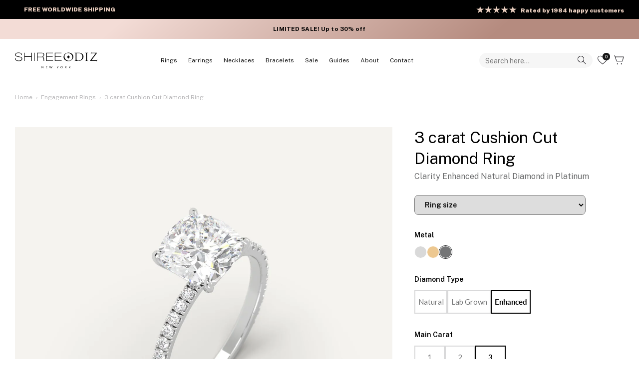

--- FILE ---
content_type: text/html; charset=utf-8
request_url: https://www.shireeodiz.com/apps/reviews/products?url=https:/www.shireeodiz.com/products/3-carat-cushion-cut-diamond-engagement-ring-clarity-enhanced-platinum-en401
body_size: 664
content:
 [ { "@context": "http://schema.org",  "@type": "Product",  "@id": "https://www.shireeodiz.com/products/3-carat-cushion-cut-diamond-engagement-ring-clarity-enhanced-platinum-en401#product_sp_schemaplus", "mainEntityOfPage": { "@type": "WebPage", "@id": "https://www.shireeodiz.com/products/3-carat-cushion-cut-diamond-engagement-ring-clarity-enhanced-platinum-en401#webpage_sp_schemaplus", "sdDatePublished": "2026-01-24T16:36-0500", "sdPublisher": { "@context": "http://schema.org", "@type": "Organization", "@id": "https://schemaplus.io", "name": "SchemaPlus App" } }, "additionalProperty": [    { "@type": "PropertyValue", "name" : "Tags", "value": [  "3 carat",  "clarity enhanced natural",  "cushion",  "platinum"  ] }   ,{"@type": "PropertyValue", "name" : "Title", "value": [  "Default Title"  ] }   ],     "brand": { "@type": "Brand", "name": "Shiree Odiz",  "url": "https://www.shireeodiz.com/collections/vendors?q=Shiree%20Odiz"  },  "category":"Engagement", "color": "Silver", "depth":"", "height":"", "itemCondition":"http://schema.org/NewCondition", "logo":"", "manufacturer":"", "material": "", "model":"",  "offers": { "@type": "Offer", "@id": "6914736128055",   "availability": "http://schema.org/InStock",    "inventoryLevel": { "@type": "QuantitativeValue", "value": "0" },    "price" : 14035.0, "priceSpecification": [ { "@type": "UnitPriceSpecification", "price": 14035.0, "priceCurrency": "USD" }  ],      "priceCurrency": "USD", "description": "USD-1403500-\u003cspan class=money\u003e$ 14,035.00\u003c\/span\u003e-\u003cspan class=money\u003e$ 14,035.00 USD\u003c\/span\u003e-14,035.00", "priceValidUntil": "2030-12-21",    "shippingDetails": [  { "@type": "OfferShippingDetails", "shippingRate": { "@type": "MonetaryAmount",  "value": 0,    "currency": "USD" }, "shippingDestination": { "@type": "DefinedRegion", "addressCountry": [  ] }, "deliveryTime": { "@type": "ShippingDeliveryTime", "handlingTime": { "@type": "QuantitativeValue", "minValue": "3", "maxValue": "5", "unitCode": "DAY" }, "transitTime": { "@type": "QuantitativeValue", "minValue": "1", "maxValue": "2", "unitCode": "DAY" } }  }  ],   "hasMerchantReturnPolicy": [  { "@type": "MerchantReturnPolicy", "name": "Default", "applicableCountry": [  "US"  ], "returnPolicyCategory": "https://schema.org/MerchantReturnFiniteReturnWindow"  ,"merchantReturnDays": 30, "returnMethod": "https://schema.org/ReturnByMail", "returnFees": "https://schema.org/FreeReturn", "refundType": ""   }  ],  "seller": { "@type": "Organization", "name": "Shiree Odiz", "@id": "https://www.shireeodiz.com#organization_sp_schemaplus" } },     "productID":"6914736128055",  "productionDate":"", "purchaseDate":"", "releaseDate":"",  "review": [   ],   "sku": "EN401-CU-300-PL-CE-F-VS2-VG-GCL-#025-#NAT-#F-#VS2",   "mpn": 40514293399607,  "weight": { "@type": "QuantitativeValue", "unitCode": "LBR", "value": "0.0" }, "width":"",    "description": "Pave 3 carat cushion cut diamond engagement ring, set with a high brilliance white and eye clean clarity enhanced natural diamond in solid 950 platinum.",  "image": [      "https:\/\/www.shireeodiz.com\/cdn\/shop\/files\/3-carat-cushion-cut-diamond-ring-30967456563255.jpg?v=1752656706\u0026width=600"    ,"https:\/\/www.shireeodiz.com\/cdn\/shop\/files\/3-carat-cushion-cut-diamond-ring-30967456596023.jpg?v=1752656706\u0026width=600"    ,"https:\/\/www.shireeodiz.com\/cdn\/shop\/files\/3-carat-cushion-cut-diamond-ring-30967456628791.jpg?v=1752656706\u0026width=600"    ,"https:\/\/www.shireeodiz.com\/cdn\/shop\/files\/3-carat-cushion-cut-diamond-ring-30967456530487.jpg?v=1752656706\u0026width=600"    ,"https:\/\/www.shireeodiz.com\/cdn\/shop\/files\/3-carat-cushion-cut-diamond-ring-30967456661559.jpg?v=1752656706\u0026width=600"      ,"https:\/\/www.shireeodiz.com\/cdn\/shop\/files\/3-carat-cushion-cut-diamond-ring-30967456563255.jpg?v=1752656706\u0026width=600"    ], "name": "3 carat Cushion Cut Diamond Ring", "url": "https://www.shireeodiz.com/products/3-carat-cushion-cut-diamond-engagement-ring-clarity-enhanced-platinum-en401" }      ,{ "@context": "http://schema.org", "@type": "BreadcrumbList", "name": "Shiree Odiz Breadcrumbs Schema by SchemaPlus", "itemListElement": [  { "@type": "ListItem", "position": 1, "item": { "@id": "https://www.shireeodiz.com/collections", "name": "Products" } }, { "@type": "ListItem", "position": 2, "item": { "@id": "https://www.shireeodiz.com/collections/3-carat-clarity-enhanced-diamond-rings", "name": "3 carat Clarity Enhanced Diamond Rings" } },  { "@type": "ListItem", "position": 3, "item": { "@id": "https://www.shireeodiz.com/products/3-carat-cushion-cut-diamond-engagement-ring-clarity-enhanced-platinum-en401#breadcrumb_sp_schemaplus", "name": "3 carat Cushion Cut Diamond Ring" } } ] }  ]

--- FILE ---
content_type: text/css
request_url: https://www.shireeodiz.com/cdn/shop/t/131/assets/custom-style.css?v=55491758666199202901764322985
body_size: 3606
content:
@import"https://fonts.googleapis.com/css2?family=Newsreader:ital,wght@1,500&family=Public+Sans:ital,wght@0,400;0,500;0,600;0,700;0,900;1,400;1,500;1,600;1,700;1,900&display=swap";@font-face{font-family:Antrilla;src:url(/cdn/shop/files/Antrilla.ttf?v=1750147339) format("truetype"),url(/cdn/shop/files/Antrilla.otf?v=1750147339) format("opentype");font-weight:400;font-style:normal}html{scroll-behavior:smooth}.product-price__amount--on-sale{color:#000!important;font-weight:500!important}#autochat{display:none;z-index:99999;position:sticky}.lets-chat{font-family:Newsreader;font-size:28.91px;font-style:italic;font-weight:400;line-height:27.18px;letter-spacing:-.06em;text-align:left}.spb-productoptiontextcolor{font-family:Public Sans!important;font-size:14px!important;font-weight:600!important;line-height:20px!important;letter-spacing:0em!important;text-align:left!important;color:#000!important;width:100%!important;max-width:343px;padding:10px 16px;border-radius:8px}.spb-productdesctextcolor{display:none!important}.img-pages-blog-desktop{display:block}.img-pages-blog-mobile{display:none}@media screen and (max-width: 550px){.img-pages-blog-desktop{display:none}.img-pages-blog-mobile{display:block}}.container_new{max-width:1440px;margin:160px auto}.container_text{max-width:1440px;margin:auto}@media screen and (max-width: 1440px){.container_new{margin:160px 40px}}@media screen and (max-width: 768px){.container--not-mobile{padding-left:64px;padding-right:0}.container_new{margin:80px 0 80px 64px}}@media screen and (max-width: 600px){.container--not-mobile{padding-left:20px;padding-right:20px}}@media screen and (max-width: 550px){.container_new-gallery{margin:50px 0}}.label-black{font-family:Public Sans;font-size:18px;font-weight:700;line-height:21px;letter-spacing:0em;text-align:center;padding:7px;min-width:88px;color:#fff;background-color:#000;width:max-content;margin-bottom:22px}@media screen and (max-width: 1024px){.label-black{margin-bottom:18px}}@media screen and (max-width: 550px){.label-black{font-family:Public Sans;font-size:14px;font-weight:700;line-height:16px;letter-spacing:0em;text-align:center;min-width:66px}}.multi-language-pic{width:100%;margin:auto}.button__container{max-width:800px;margin:50px auto}.button__navigate{background-color:#fff;border:1px solid #747576;border-radius:21px;padding:10px 75px 10px 55px;background-image:url(/cdn/shop/files/Vector_Stroke.svg?v=1660817089);background-position:right 42px center;background-repeat:no-repeat;margin-left:16px}.button__navigate:hover{background-color:#fff;transition:none;opacity:.8;cursor:pointer;background-image:url(/cdn/shop/files/Vector_Stroke.svg?v=1660817089);background-position:right 42px center;background-repeat:no-repeat}.button__navigate_inner{font-family:Lato;font-size:14px;font-weight:400;line-height:22px;letter-spacing:0em;text-align:center;color:#747576}.button__navigate_previous{background-color:#fff;border:1px solid #747576;border-radius:21px;padding:10px 55px 10px 59px;background-image:url(/cdn/shop/files/Vector_Stroke_ba79367f-c750-42e8-a62b-225263034711.svg?v=1660821027);background-position:left 42px center;background-repeat:no-repeat}.button__navigate_previous:hover{background-color:#fff;transition:none;opacity:.8;cursor:pointer;background-image:url(/cdn/shop/files/Vector_Stroke_ba79367f-c750-42e8-a62b-225263034711.svg?v=1660821027);background-position:left 42px center;background-repeat:no-repeat}.button__navigate_inner_previous{font-family:Lato;font-size:14px;font-weight:400;line-height:22px;letter-spacing:0em;text-align:center;color:#747576;margin-left:16px}@media screen and (max-width: 500px){.button__navigate_previous{padding:10px 30px 10px 43px;background-position:left 30px center;max-width:190px}.button__navigate{margin-left:5px;max-width:190px;padding:10px 56px 10px 30px;background-position:right 30px center}}.reveiw__container{position:relative;margin-bottom:25px}.review__image{width:100%}.review__subtitle{font-family:Lato;font-size:12px;font-weight:400;line-height:16px;letter-spacing:.2em;text-align:center;color:#fff;position:absolute;top:20%;right:25%;left:25%}.announcement-bar_hide{display:none}.header__icon,.header__icon-cart{max-width:20px;max-height:20px}.make-order__heading{font-family:Cardo;font-size:119px;font-weight:400;line-height:96px;color:#f9e8e1;text-transform:none}@media screen and (max-width: 550px){.make-order__heading{font-size:50px;line-height:40px;letter-spacing:-.02em}}.make-order__description{font-family:Lato;font-size:19px;font-weight:300;line-height:26px;letter-spacing:0em;text-transform:none;margin-bottom:80px;color:#747576}@media screen and (max-width: 550px){.make-order__description{margin-bottom:32px}}.make-order__subtitle{margin-top:150px;color:#747576;text-transform:none;font-family:Lato;font-size:12px;font-weight:400;line-height:16px;letter-spacing:.2em}@media screen and (max-width: 550px){.make-order__subtitle{margin-top:50px}}.make-order__button-row{margin-bottom:150px}@media screen and (max-width: 550px){.make-order__button-row{margin-bottom:50px}}.make-order__button-row-custom{color:#000;font-family:Lato;font-size:14px;font-weight:400;line-height:22px;letter-spacing:0em;text-align:center;padding:10px 23px;border-radius:5px;background:#ede5e1;margin-bottom:150px}.make-order__button-row-custom:hover{color:#fff;background:#000;cursor:pointer}@media screen and (max-width: 550px){.make-order__button-row-custom{margin-bottom:50px}}.mobile-only{display:none!important}.rimage-background-wrapper.desktop-only{display:block!important}@media only screen and (max-width: 550px){.mobile-only{display:block!important}.rimage-background-wrapper.desktop-only{display:none!important}}.product__subtitle_product-block{display:none!important}.product__subtitle_product-block,.product-block__title{font-family:Public Sans;font-size:12px;font-weight:400;line-height:16px;letter-spacing:0em;text-align:left;color:#000;margin-bottom:0}.product-price__item{font-family:Public Sans;font-weight:400;font-style:italic;font-size:12px;line-height:16px;color:#747576}.price{font-family:Public Sans;font-size:12px;font-weight:400;line-height:16px;letter-spacing:0em;text-align:left;color:#747576}.product-info-block{color:#747576}.price-container_border{border-top:1px solid #000000;padding-top:8px}.cc-accordion-item{border-bottom:1px solid #747576}.cc-accordion{border-top:1px solid #747576}.sku{color:#676869bf}.product-unavailable{font-size:18px;font-weight:700;color:#000}.button__product-page{border:0;max-height:47px;border-radius:0;font-family:Lato;font-size:14px;font-weight:400;letter-spacing:0em;text-align:center}.ask-question{background:#f7f5f3;color:#000;padding:16px 0;border:0;text-transform:uppercase;min-width:88px;max-width:88px}.ask-question:hover{background:#000;color:#fff}.quantity-submit-row__submit_custom{display:flex;justify-content:space-between}@media only screen and (max-width: 766px){.quantity-submit-row__submit_custom{display:flex}}.ask-question{min-width:100%;max-width:100%}.about-jewerly__section-title{font-family:Lato;font-size:20px;font-weight:400;line-height:26px;letter-spacing:0em;text-align:center;margin:0}.about-jewerly{width:100%;height:auto}@media screen and (max-width: 767px){.about-jewerly__section-title{margin-top:80px;margin-bottom:20px}}.about-jewerly__title{font-weight:700;font-family:Lato;font-size:14px;font-weight:400;line-height:22px;letter-spacing:0em;text-align:left;padding-left:8px;margin-bottom:0}@media screen and (max-width: 767px){.about-jewerly__title{text-align:center}}@media screen and (max-width: 467px){.about-jewerly__title{text-align:left}}.about-jewerly__text{font-family:Lato;font-size:14px;font-weight:400;line-height:22px;letter-spacing:0em;text-align:left;min-height:89px;max-width:95%;padding-left:8px}@media screen and (max-width: 1318px){.about-jewerly__text{min-height:100px}}@media screen and (max-width: 1024px){.about-jewerly__text{min-height:110px;max-width:100%}}@media screen and (max-width: 955px){.about-jewerly__text{min-height:120px}}@media screen and (max-width: 823px){.about-jewerly__text{min-height:140px}}@media screen and (max-width: 767px){.about-jewerly__text{min-height:20px;text-align:center}}@media screen and (max-width: 467px){.about-jewerly__text{text-align:left}}.about-jewerly__button{color:#000;font-family:Lato;font-size:14px;font-weight:400;line-height:22px;letter-spacing:0em;text-align:center;padding:10px 23px;border-radius:5px;background:#ede5e1;margin-left:8px}.about-jewerly__button:hover{color:#fff;background:#000;cursor:pointer}.about-jewerly__button-row{display:flex;margin-bottom:20px}@media screen and (max-width: 767px){.about-jewerly__button-row{justify-content:center;margin-bottom:0}}@media screen and (max-width: 467px){.about-jewerly__button-row{justify-content:left}}.about-jewerly__image{text-align:left;margin-top:-10px}@media screen and (max-width: 767px){.about-jewerly__image{text-align:center;margin-top:-70px}}@media screen and (max-width: 467px){.about-jewerly__image{text-align:left}}.about-jewerly__lightly-spaced-row{margin-bottom:26.5px}.footer__border{border-top:1px solid #747576}.title__cutom-main{text-align:center;margin-top:-30px;margin-bottom:90px;font-family:Lato;font-size:20px;font-weight:400;line-height:26px;letter-spacing:0em;color:#000}@media screen and (max-width: 467px){.title__cutom-main{margin-top:84px;margin-bottom:14px}}.collection-slider-custom{margin-top:20px}@media screen and (max-width: 767px){.collection-slider-custom{margin-top:0}}.btn--third{color:#000;font-family:Lato;font-size:14px;font-weight:400;line-height:22px;letter-spacing:0em;text-align:center;padding:10px 23px;border-radius:5px;background:#ede5e1;margin-top:16px}.btn--third:hover{color:#fff;background:#000;cursor:pointer}.image-with-text__icon-place{margin-bottom:20px}.our-story__text{font-family:Lato;font-size:32px;font-weight:400;line-height:42px;letter-spacing:0em;text-align:center;color:#000;max-width:810px}@media screen and (max-width: 550px){.our-story__text{font-size:24px;margin-top:56px;margin-bottom:24px}}@media screen and (max-width: 767px){.our-story__text-pic{font-size:24px;margin-top:-15px;margin-bottom:-15px}}.our-story__container{margin-top:130px;margin-bottom:130px}@media screen and (max-width: 767px){.our-story__container{margin-top:60px;margin-bottom:60px}}.text-with-pic__container{margin-top:100px;margin-bottom:140px}@media screen and (max-width: 767px){.text-with-pic__container{margin-top:60px;margin-bottom:60px}}.button__image-text{background:#000;color:#fff;font-size:14px;font-family:inherit;font-weight:inherit;font-style:inherit;line-height:1em;height:auto;margin:24px 0 0;min-width:111px;text-decoration:none!important;cursor:pointer;padding:1em 25px;vertical-align:middle;text-align:center;border-radius:3px;transition:background-color .1s,color .1s,border-color .1s,opacity .1s;display:inline-block;font-family:Lato,sans-serif;font-weight:400;font-style:normal;letter-spacing:normal;text-transform:none;-webkit-tap-highlight-color:transparent}.button__image-text:hover{opacity:.6;cursor:pointer}.contact-faqs__container{padding:0;margin-top:120px;margin-bottom:120px}@media screen and (max-width: 767px){.contact-faqs__container{padding-left:16px;padding-right:16px;margin-top:60px;margin-bottom:115px}}.contact-faqs__text{font-family:Lato;font-size:20px;font-weight:400;letter-spacing:0em;margin-top:40px;margin-bottom:40px;color:#747576;text-align:left}@media screen and (max-width: 550px){.contact-faqs__text{margin-top:32px;margin-bottom:32px}}.contact-faqs__title{font-family:Lato;font-size:32px;font-weight:400;line-height:42px;letter-spacing:0em;text-align:left}.contact-submit__button{background:#ede5e1;color:#000;border-radius:5px;border:0;margin-top:20px}.contact-locations__container{display:flex;margin-left:40px;margin-right:40px;justify-content:space-between;flex-direction:row-reverse}@media screen and (max-width: 767px){.contact-locations__container{margin:-50px 20px -40px;flex-direction:column}}@media screen and (max-width: 500px){.contact-locations__container{margin-top:-70px}}.contact-locations__column_half{display:flex;flex-direction:row;max-width:75%}@media screen and (max-width: 767px){.contact-locations__column_half{margin-top:40px;margin-right:10px;flex-direction:row;max-width:100%}}.contact-locations__image{max-width:534px;width:100%;height:auto}.contact-locations__image_2{margin-left:16px}@media screen and (max-width: 767px){.contact-locations__image_2{margin-left:10px}}.contact-us__text-container{color:#000;margin-left:0}@media screen and (max-width: 767px){.contact-us__text-container{display:grid;grid-gap:20px;margin-top:20px;grid-template-columns:repeat(2,1fr)}}.contact-us__grid-element{margin-bottom:10px}@media screen and (max-width: 767px){.contact-us__grid-element{grid-column-start:1;margin-bottom:0}.contact-us__location-title{margin:0!important}}@media screen and (max-width: 570px){.contact-us__text-container{margin-top:20px;text-align:left}}@media screen and (max-width: 570px){.contact-us__location-title{margin:0!important}}.contact-us__title{font-family:Lato;font-size:32px;font-weight:400;line-height:42px;letter-spacing:0em;text-align:left;max-width:800px;margin-left:auto;margin-right:auto;margin-top:80px}@media screen and (max-width: 570px){.contact-us__title{font-family:Lato;font-size:32px;font-weight:400;line-height:42px;letter-spacing:0em;text-align:left;margin:0}}.contact-form__text{font-family:Lato;font-size:20px;font-weight:400;line-height:24px;letter-spacing:.01em;text-align:left;margin-bottom:20px}@media screen and (max-width: 570px){.contact-form__text{font-size:18px}}.contact-row{display:flex;justify-content:left}.btn--secondary{background:#ede5e1;color:#000}.product-list-grid{display:grid;grid-template-columns:repeat(3,1fr);grid-template-rows:repeat(3,1fr);grid-gap:10px}.product-block-grid{width:100%}.grid-collection{display:grid;grid-template-columns:repeat(auto-fit,minmax(300px,1fr));grid-gap:1px;margin:1em;background-color:#fff}.grid-product{display:grid;justify-content:center;padding:10px;color:#fff;line-height:1;border-radius:5px}.grid-collection-two{display:grid;grid-template-columns:repeat(2,1fr);grid-gap:1px;margin:1em;background-color:#fff}.grid-collection-three{display:grid;grid-template-columns:repeat(3,1fr);grid-gap:1px;margin:1em;background-color:#fff}.grid-collection-four{display:grid;grid-template-columns:repeat(4,1fr);grid-gap:1px;margin:1em;background-color:#fff}.grid-product__image{border:1px solid #ede5e1;min-height:533px;object-fit:contain}.gird-product__title{font-family:Lato;font-size:14px;font-weight:400;line-height:22px;letter-spacing:0em;text-align:left;color:#747576;max-width:85%;margin:0}.gallery__row-product{display:grid;grid-template-columns:50% 25% 25%}.gallery-for-product__button{border-radius:5px;background:#fff;color:#000;padding:12px 17px;border:0;margin:0 10px 0 0!important}.gallery-for-product__button:hover{opacity:.9;cursor:pointer}.gallery-for-product__title{font-size:28px!important}.gallery-for-product__subtitle{font-family:Lato;font-size:32px;font-weight:700;line-height:42px;letter-spacing:0em;text-align:left;color:#fff;align-items:center;padding-top:23px;margin-left:14px;margin-bottom:24px}.gallery-for-product__button-row{margin:0 0 45px}.gallery-for-product__text-container{display:flex;align-items:center}.gallery-for-product__icon{display:none}.gallery-for-product__icon:nth-child(1){display:block}@media screen and (max-width: 1160px){.gallery-for-product__subtitle{font-size:25px}}@media screen and (max-width: 950px){.gallery-for-product__subtitle{font-size:20px}}@media screen and (max-width: 855px){.gallery__row-product{display:grid;grid-template-columns:50%}.gallery-for-product__text-container{justify-content:center}.gallery-for-product__button-row{display:flex;justify-content:center;margin-bottom:40px;margin-top:0;text-align:center}}@media screen and (max-width: 460px){.gallery-for-product__subtitle{font-size:18px;margin:0;padding:0}.gallery-for-product__text-container{flex-direction:column}.gallery-for-product__button-row{flex-direction:column;max-width:200px;margin:10px auto 25px}.gallery-for-product__button{margin-bottom:10px!important}.gallery-for-droduct-text__inner{padding:0!important}.gallery-for-product__title{font-size:20px!important;margin-bottom:15px!important;margin-left:10px!important}}.navigation-menu__container{background:#e3e8e8;display:grid;grid-template-columns:repeat(4,auto);margin:0;padding-top:18px;padding-bottom:6px}.navigation-menu__item{text-align:center;margin-bottom:12px}.navigation-menu__link{font-family:Lato;font-size:100%;font-weight:400;line-height:16px;letter-spacing:0em}.navigation-menu__link_active{font-weight:700}.navigation-menu__link:hover{cursor:pointer;opacity:.8}.navigation-menu__item{list-style:none}@media screen and (max-width: 670px){.navigation-menu__container{grid-template-columns:repeat(2,auto)}}.slider__container{max-width:800px;margin:auto}.diamonds-slider-2{display:none;position:relative}.diamonds-slider__switch{font-size:20px;font-weight:400;line-height:24px;letter-spacing:0em;text-align:left;padding-top:10px;margin:0;color:#000;background:none;border:none;padding-left:0}.diamonds-slider__border{border:1px solid #747576}.diamonds-slider__switch:hover{transition:none;background:none;opacity:.8;cursor:pointer}.diamonds-slider__active{display:block!important}.diamonds-slider{display:none;position:relative}.diamonds-slider__img-link,.diamonds-slider__img-link-all{padding-bottom:4px;background:none;color:#000;border:none}.diamonds-slider__img-link-all:hover,.diamonds-slider__img-link:hover{opacity:.5;cursor:pointer;background:none;transition:none}.diamonds-slider__link-container{flex-direction:row;justify-content:space-evenly;display:flex;position:absolute;margin-top:30px;width:100%}.diamonds-slider__link-container_left,.diamonds-slider__link-container_right{display:flex;flex-direction:column}.diamond-slider__image-container{margin:auto;max-width:809px}.pic{max-width:100%}.slider__description{position:relative;display:flex;flex-direction:row;justify-content:space-between}.diamonds-slider__switch-figure{position:absolute;height:18px;width:18px;right:0%;margin-top:15px;color:red}.diamonds-slider__switch-figure:hover{cursor:pointer;opacity:.6}.slider__button-container{display:flex}.shipping__inner{margin-right:15%!important}.shipping__text-custom{margin-top:15%}.shipping__item-container{display:flex;flex-direction:row;align-items:baseline}.shipping__text-title-custom{font-family:Lato;font-size:32px;font-weight:700;line-height:42px;letter-spacing:0em;text-align:left;color:#fff;margin-bottom:17px}.shipping__text-subtitle{font-family:Lato;font-size:18px;font-weight:400;line-height:34px;letter-spacing:.13em;text-align:left;color:#747576}.shipping__checkmark{margin-right:15px;width:18px;height:15px}@media screen and (max-width: 1200px){.shipping__inner{margin-right:10%!important}.shipping__text-title-custom{font-size:26px}}@media screen and (max-width: 500px){.shipping__text-custom{margin-top:15px}.shipping__text-title-custom{font-size:18px;max-height:28px}.shipping__text-subtitle{font-size:12px;max-height:23px}.shipping__inner{margin-bottom:300px!important}}.jdgm-rev-widg{max-width:1440px!important;margin:auto!important;padding:0!important}@media screen and (max-width: 600px){.Rise__widget{display:none}}.navigation-tab__navigation__list-wrapper{display:flex;flex-wrap:wrap;justify-content:center}.navigation-tab__navigation-content-stone-item,.navigation-tab__navigation-content-carat-item,.navigation-tab__navigation-content-metal-item{border:1px solid #dfdddc;margin-left:15px;padding:10px 67px;font-family:Public Sans;font-size:12px;font-weight:600;line-height:14px;letter-spacing:-.01em;text-align:center;margin-top:35px}.navigation-tab__navigation-content-carat-item:hover,.navigation-tab__navigation-content-stone-item:hover,.navigation-tab__navigation-content-metal-item:hover{background:#000;color:#fff}@media screen and (max-width: 600px){.navigation-tab__navigation-content-carat-item,.navigation-tab__navigation-content-metal-item,.navigation-tab__navigation-content-stone-item{white-space:nowrap;padding:10px 0;margin:0 0 14px}.navigation-tab__navigation__list-wrapper{flex-direction:column;max-width:80%;margin:auto}}@media screen and (max-height: 500px){#NavigationTier2-1-mob,#NavigationTier2-2-mob{height:34vh}#NavigationTier2-6-mob,#NavigationTier2-5-mob{height:40vh;overflow:scroll}}.collection-block__image{max-width:250px!important;max-height:250px;height:100%!important;object-fit:cover;width:100%}.product-block__image-search{max-height:250px}.wk-floating{bottom:12%!important;left:-17%!important;border:none!important}remove-button .wk-floating{bottom:0!important;left:0!important;border:0!important}.wk-button:before{border:none!important;background:none!important;box-shadow:none!important}.wk-icon:hover,.wk-floating:hover{opacity:.9;transform:scale(1.1)}.wk-floating{--icon-stroke: black}.wk-selected{--icon-stroke: #fc3030}.wk-icon>svg{max-width:22px!important;max-height:22px!important}.wish-lish__icon svg{fill:none;width:20.5px}.show-search-link__icon{margin-bottom:0}.wk-page{color:#000!important;font-family:Public Sans!important}.wk-title{font-size:28px!important;font-weight:900!important;line-height:27px!important;letter-spacing:-.04em!important;text-align:center!important;color:#000!important;margin-bottom:0!important;text-transform:uppercase}.wishlist-header-link{margin-right:10px;margin-top:1px;position:relative}.wishlist-header-link_desktop{margin-right:13px}@media screen and (max-width: 1000px){.wk-floating{bottom:22%!important;left:-27%!important;border:none!important}remove-button .wk-floating{bottom:0!important;left:0!important;border:0!important}}@media screen and (max-width: 767px){.wishlist-header-link{margin-right:0}.wk-floating{bottom:12%!important;left:-17%!important}}@media screen and (max-width: 620px){.wk-floating{bottom:16%!important;left:-20%!important}}@media screen and (max-width: 620px){.wk-icon>svg{max-width:17px!important;max-height:17px!important}.wk-floating{bottom:20%!important;left:-25%!important}}@media screen and (max-width: 440px){.wk-floating{bottom:23%!important;left:-25%!important}}@media screen and (max-width: 400px){.wk-floating{bottom:28%!important;left:-30%!important}}.small-form{width:100%;max-width:720px}.small-form .action_bottom,.small-form .input-row,.small-form #login_email,.small-form #login_password{max-width:420px;margin:auto}.jdgm-prev-badge{flex-direction:row!important;align-items:center!important;font-size:15px!important}.jdgm-prev-badge__text{font-family:Public Sans;font-weight:400;font-size:12px;line-height:26px;text-align:right;color:#747576;margin-left:5px!important;margin-top:3px!important}.seo-variants__item{list-style:none}.seo-variants__list{margin:0!important}.seo-variants__item button,.seo-variants__tooltip button{min-width:auto!important}.seo-variants__item button{height:47px!important;background:none!important;color:#000!important;min-width:61px!important;border-radius:0!important;color:#747576!important;padding:6px!important}.seo-variants__list.is-style-image .seo-variants__item.active button,.seo-variants__list.is-style-color .seo-variants__item.active button{box-shadow:0 0 0 2px #202223!important}.seo-variants__item.active button{font-weight:700!important;color:#000!important;border:1.5px solid #000!important}.seo-variants__list.is-style-image,.seo-variants__list.is-style-color{gap:16px!important}.seo-variants__label{color:#000;padding-bottom:0!important}.seo-variants__label{font-weight:600!important}#variant-picker-content p{margin-bottom:10px}.option-picker-preview{margin-bottom:30px}.seo-variants__list.is-style-color-swatch button{min-width:0!important;width:25px!important;height:25px!important;border:none!important;border-radius:50%!important;padding:0!important}.seo-variants__list.is-style-color-swatch button.active{width:25px!important;height:25px!important}.rp-micro-app-dummy-icon-container{z-index:999!important}.rp-micro-app-dummy-icon{border-radius:0!important}.chevron-right-new{width:7px;margin-left:8px}@media screen and (max-width: 550px){.rp-micro-app-dummy-icon-container{right:-16px!important}}.product__subtitle_product-block_mobile,.product-block__title_mobile{display:none}@media screen and (max-width: 550px){.product-block__title_desktop,.product__subtitle_product-block_desktop{display:none}.product-block__title_mobile{display:block}.product__subtitle_product-block_mobile{display:inline}.product__subtitle_product-block_mobile-splitter{display:inline;margin-left:5px;margin-right:5px}}
/*# sourceMappingURL=/cdn/shop/t/131/assets/custom-style.css.map?v=55491758666199202901764322985 */


--- FILE ---
content_type: text/css
request_url: https://www.shireeodiz.com/cdn/shop/t/131/assets/announcement-bar-static.css?v=36350414859219320191762864016
body_size: -230
content:
.announcement-bar-static{background:#000}.announcement-bar-static__wrapper{display:flex;padding-top:8px;padding-bottom:8px;justify-content:space-between}.announcement-bar-static__wrapper_left{display:flex;align-items:center}.announcement-bar-static__item{display:flex;justify-content:center;align-items:center}.announcement-bar-static__item:hover{opacity:.9;cursor:pointer}.five-stars-announcement-bar{width:81px;height:auto}#book-appointment,.announcement-bar-static__text_mobile{display:none}.announcement-bar-static__item_stars .announcement-bar-static__text{margin-top:4px}.announcement-bar-static__text{font-family:Public Sans;font-size:12px!important;font-weight:800;line-height:16px;text-align:left;margin:0 0 0 8px;color:#e8cdbe!important}.announcement-bar-static__text_telephone{letter-spacing:.16em}.announcement-bar-static__wrapper_right{display:flex}.announcement-bar-static__item>svg{width:20px;height:20px}.announcement-bar-static__slider{overflow:hidden;width:100%;max-width:100%;position:relative}.announcement-bar-static__track{display:flex;transition:transform .6s ease;max-width:350px}.announcement-bar-static__slide{min-width:100%;display:flex;justify-content:flex-start;align-items:center;white-space:nowrap;font-size:14px;color:#000;padding:0 10px}@media screen and (min-width: 767px){#book-appointment{margin-right:5.903vw}}@media screen and (max-width: 767px){#book-appointment{display:none}.announcement-bar-static__wrapper{padding:8px 18px}}@media screen and (max-width: 550px){.announcement-bar-static__text_desktop{display:none}.announcement-bar-static__text_mobile{display:block}.announcement-bar-static__text{font-size:12px}.announcement-bar-static__wrapper{flex-direction:column;justify-content:center}.announcement-bar-static__wrapper_right{justify-content:center}.announcement-bar-static__slide{justify-content:center;margin:0}}.main-search__results{overflow:hidden}.main-search-result{max-width:350px}
/*# sourceMappingURL=/cdn/shop/t/131/assets/announcement-bar-static.css.map?v=36350414859219320191762864016 */


--- FILE ---
content_type: text/css
request_url: https://www.shireeodiz.com/cdn/shop/t/131/assets/main-product-custom.css?v=184225868098760099081762853777
body_size: 514
content:
#custom-add-to-cart_step-1{font-weight:900}.collection-header__logo-wrapper,.collection-header__title,.collection-header__collection-title{display:none}.title{font-family:Public Sans;font-size:32px;font-weight:400;line-height:42px;letter-spacing:0em;text-align:left;color:#000}.product__subtitle{margin-bottom:8px}.no-reviews{color:#000;font-size:22px;margin-top:40px}.no-reviews>a{font-weight:600;font-style:italic;text-decoration:underline}.opposing-items{font-family:Public Sans;font-size:14px;font-weight:600;line-height:26px;letter-spacing:0em;text-align:left;color:#000}.product-form .label__value{font-weight:600!important}.price-area .current-price,.price-area .price .current-price .money{font-family:Public Sans!important;font-size:20px!important;font-weight:700!important;line-height:28px!important;letter-spacing:0em!important;text-align:left!important;color:#000}.was-price>span{font-family:Public Sans!important;font-size:20px!important;font-weight:400!important;line-height:28px!important;letter-spacing:0em!important;text-align:left!important;text-decoration:line-through!important;color:#dadada}.button__product-page{font-family:Public Sans!important;font-size:14px!important;font-weight:400!important;line-height:16px!important;letter-spacing:.05em!important;text-align:center!important;max-width:410px;width:26.472vw}.with-icon__beside>p{font-family:Public Sans;font-size:16px;font-weight:600;line-height:26px;letter-spacing:0em;text-align:left;color:#000}.cc-accordion-item__title{font-family:Public Sans;font-size:14px;font-weight:700;line-height:26px;letter-spacing:0em;text-align:left;color:#000}.cc-accordion-item__content{font-family:Public Sans;font-size:14px;font-weight:400;line-height:22px;letter-spacing:0em;text-align:left;color:#747576}@media screen and (max-width: 767px){.product-container-new{margin-left:48px;margin-right:48px}}@media screen and (max-width: 550px){.product-container-new{margin-left:0;margin-right:0}.button__product-page{max-width:100%;margin-bottom:0}.title{font-family:Public Sans;font-size:20px;font-weight:400;line-height:28px;letter-spacing:0em;text-align:left}.opposing-items{font-family:Public Sans;font-size:14px;font-weight:600;line-height:26px;letter-spacing:0em;text-align:left}.with-icon__beside>p{font-family:Public Sans;font-size:14px;font-weight:600;line-height:26px;letter-spacing:0em;text-align:left}}wishlist-button-block{display:none}.add-to-wishlist-custom{background:#f6f3ee;width:64px;display:flex;justify-content:center;align-items:center;margin-left:15px}.add-to-wishlist-custom:hover{opacity:.9;cursor:pointer}svg{fill:none}.active-add-wish{fill:#fc3030;stroke:none!important;stroke-opacity:0!important}.main-product__logo-list{display:grid;grid-template-columns:1fr 1fr;grid-gap:12px}.main-product__logo-list-item{display:flex;justify-content:flex-start;align-items:center}.main-product__logo-list-item-text{color:#000;font-family:Public Sans;font-size:14px;font-weight:700;line-height:20px;text-align:left;margin:0 0 0 17px}.main-product__logo-list-item-image{widows:24px;height:24px}@media screen and (max-width: 550px){.main-product__logo-list{grid-template-columns:1fr}}.main-product__payment-icons{margin:32px 0}.main-product__payment-icons>svg{width:36px;height:22px}.cc-accordion-item__content p,.product-description p{font-size:14px!important}.jdgm-rev-widg__title{color:#0c090a!important;text-align:left!important;font-family:Public Sans!important;font-size:40px!important;font-style:normal!important;font-weight:700!important;letter-spacing:-2.4px!important;text-transform:uppercase!important;margin-bottom:40px!important}.jdgm-rev__icon{width:62px!important;height:62px!important;border-radius:50%!important;display:flex!important;justify-content:center!important;align-items:center!important}.jdgm-rev-widg__header .jdgm-star,.jdgm-rev-widg__body .jdgm-star{color:#000!important}.jdgm-histogram__bar-content{background-color:#000!important}.jdgm-rev[data-verified-buyer=true] .jdgm-rev__icon.jdgm-rev__icon:after{display:none!important}.jdgm-rev__author-wrapper{display:flex;align-items:center;height:62px}.jdgm-rev__author{color:#000!important;font-family:Public Sans!important;font-size:16px!important;font-style:normal!important;font-weight:700!important;line-height:20px!important}.jdgm-rev__buyer-badge{background:#f7f0ea!important;color:#000!important;width:80px!important;text-align:center!important;height:30px!important;display:flex!important;justify-content:center!important;align-items:center!important}.jdgm-rev__timestamp{color:#747576!important;text-align:right!important;font-family:Public Sans!important;font-size:14px!important;font-style:normal!important;font-weight:500!important;line-height:26px!important}.jdgm-rev__title{color:#000!important;font-family:Public Sans!important;font-size:16px!important;font-style:normal!important;font-weight:700!important;line-height:26px!important}.jdgm-rev__body p{color:#00000080!important;font-family:Public Sans!important;font-size:14px!important;font-style:normal!important;font-weight:300!important;line-height:20px!important}.jdgm-rev .jdgm-rev__header{margin-bottom:0!important}.jdgm-row-media{display:none!important}.jdgm-row-stars,.jdgm-row-actions,.jdgm-rev-widg__body{max-width:988px!important;margin:auto!important}.jdgm-paginate .jdgm-paginate__page{color:#000!important;font-size:14px!important;font-style:normal!important;font-weight:400!important;line-height:20px!important;max-width:20px}.review-wrapper-plugin .jdgm-medals-separator,.review-wrapper-plugin .jdgm-verified-wrapper{display:none!important}.review-wrapper-plugin .jdgm-verified-by__text,.jdgm-verified-by__image{width:95px!important}.custom_add_to_cart__area{display:flex;margin-bottom:20px}.custom_add_to_cart_button_wrapper,.custom_add_to_cart_button_wrapper button{width:100%}
/*# sourceMappingURL=/cdn/shop/t/131/assets/main-product-custom.css.map?v=184225868098760099081762853777 */


--- FILE ---
content_type: text/css
request_url: https://www.shireeodiz.com/cdn/shop/t/131/assets/reviews-badges.css?v=177410771377070876231762853777
body_size: -174
content:
.review-widget__container{display:flex;justify-content:center;align-items:center;margin:auto auto 125px;overflow:scroll;position:inherit}.review-widget__container::-webkit-scrollbar{display:none}.review-wrapper{display:flex}#judge-me-block:hover{cursor:pointer}#judge-me-block .jdgm-medals-wrapper{background-color:none!important;background:none!important;color:#000!important}#judge-me-block .jdgm-verified-by__image{color:#000!important}#judge-me-block .jdgm-star{color:#edc891!important}#judge-me-block .jdgm-svg__mono svg{width:90px!important}.button-badge>svg{width:18px;height:18px}.review-widget{position:relative}.button-container-badges{display:flex;justify-content:space-between;width:90%;margin:auto;position:absolute;top:50%;left:50%;transform:translate(-50%,-50%)}.button-badge{background:none;border:none}.button-badge:hover{background:none;cursor:pointer;opacity:.8}.review-wrapper{margin-right:37px}.review-wrapper_footer{margin-right:0}.button-container-badges_mob{display:none}@media screen and (max-width: 767px){.review-widget__container{flex-direction:column;margin-bottom:50px}.review-widget__container__row-only{flex-direction:row}.review-widget__container__row-only__pp{flex-direction:column}.review-wrapper{margin-bottom:20px!important}.button-container-badges_mob{display:flex;height:100%}.button-container-badges_desktop{display:none}.button-container-badges{width:100%}.review-wrapper{min-width:100%;min-width:100%!important;margin:auto;display:flex;justify-content:center}.review-widget{margin-right:0;margin-bottom:20px;padding:0!important}.review-widget>img{max-width:184px!important}.review-widget>a>img{max-width:184px!important}}
/*# sourceMappingURL=/cdn/shop/t/131/assets/reviews-badges.css.map?v=177410771377070876231762853777 */


--- FILE ---
content_type: text/css
request_url: https://cdn.shopify.com/extensions/019be991-7f30-7e2b-bb9a-52e8ac5eadc3/keyideas-ringbuilder-jewelry-1877/assets/productViewData.css
body_size: 22064
content:
body {
	overflow-x: hidden;
}
@font-face {
	font-family: 'Avant Garde Gothic';
	src: url('https://engagement-ring-builder-o4hk8.kinsta.app/fonts/AvantGardeCEGothicDemi.ttf') format('truetype');
	font-weight: normal;
	font-style: normal;
}
@font-face {
	font-family: 'England-Hand-D';
	src: url('https://engagement-ring-builder-o4hk8.kinsta.app/fonts/england.ttf') format('truetype');
	font-weight: normal;
	font-style: normal;
}
@font-face {
	font-family: 'Times New Roman';
	src: url('https://engagement-ring-builder-o4hk8.kinsta.app/fonts/timesroman.ttf') format('truetype');
	font-weight: normal;
	font-style: normal;
}
@font-face {
	font-family: 'Monotype Corsiva';
	src: url('https://engagement-ring-builder-o4hk8.kinsta.app/fonts/MonotypeCorsiva.ttf') format('truetype');
	font-weight: normal;
	font-style: normal;
}
.Roman-key-font{
   font-family: 'Times New Roman';
}
.Italics-key-font{
	font-family: 'Monotype Corsiva';
 }
.Regular-key-font{
	font-family: 'Avant Garde Gothic';
 }
.Script-key-font{
	font-family: 'England-Hand-D';
 }


.page-width{
	margin: 0 auto;
}
.visiblity-none{
	visibility: hidden !important;
}
.page-width-key {
	padding: 0 0rem;
	margin: 0 auto;
	width: 1240px;
}

*:focus-visible {
    outline: transparent;
    outline-offset: 0rem;
    box-shadow: none;
}

.main-image{
	width: 80%;
}
.main-item {
    width: 90%;
}

.diamond-detail-pair .main-image, 
.diamond-detail-pair .main-item {
	width: 100%;
}

.top-bar {
	display: flex;
	width: max-content;
	justify-content: space-between;
	margin-bottom: 30px;
	font-size: 13px;
	width: 50%;
}
.top-bar .back-button {
	font-size: 13px;
	cursor: pointer;
	text-decoration: underline !important;
	text-decoration-color: var(--app-normal-primary-color);
}

/* modal */

.dia_gem .modal-popup{
  height: auto !important;
}
.modal .close {
	position: absolute;
	top: 8px;
	right: 5px;
	margin: 0;
	padding: 10px;
	line-height: 11px;
	border: none;
	background-color: transparent;
	font-size: 35px;
	font-weight: 900;
	cursor: pointer;
}

.modal .close img {
	width: 25px;
	height: 25px;
}

.modal.key {
	position: fixed;
	top: 0;
	left: 0;
	z-index: 10000;
	display: none;
	width: 100%;
	height: 100%;
	overflow: hidden;
	opacity: 1 !important;
	outline: 0;
	display: block;
	display: flex;
	align-items: center;
	justify-content: center;
	background: #46464659;
	visibility: visible !important;
	padding: 0px;
}

.container-360 .modal-popup {
	position: relative;
	background-color: #fff;
	display: flex;
    align-items: center;
    justify-content: center;
	flex-direction: column;
	width: 560px;
	padding: 15px;
	overflow: hidden;
	padding-bottom: 20px;
	visibility: visible !important;
}


.container-360 div div:first-child{
	width: 100%;
	margin: 0;
	align-items: flex-start;
}
.gem_type__filter{
	display: flex;
	flex-direction: column !important;
}

.container-360 div .pera-title {
	font-size: 14px;
	text-align: center;
	color: #000000;
	margin: 0;
	width: 97%;
	align-items: start;
	justify-content: start;
	margin-bottom: 20px;
	line-height: normal;
	font-weight: 400;
	margin-top: 10px;
}

.container-360 .super-zoom-text{
	font-weight: 400;
	font-size: 14px;
	margin-top: 20px !important;
	margin-bottom: 20px !important;
}

.container-360 div iframe {
	border: none;
}


.table img.image {
	width: 30px;
}

.table .thumbnail {
	display: flex;
}

.video-play-icon img {
	width: 20px;
}

.table .thumbnail {
	display: flex;
}

.sitewide {
	display: flex;
}

.sitewide .table {
	background-color: white;
	width: 100%;
}

.sitewide .table thead {
	background-color: #cecece;
}

div#shortdiamondinfo a {
	text-decoration: none;
}

ul.dropdown-menu.w-100.p-0 {
	display: none;
	list-style: none;
	margin: 0px;
	padding: 0px;
	text-align: center;
}

.dropdown.diamond-listing-btn:hover ul.dropdown-menu.w-100.p-0 {
	display: block;
}


.right-bar {
	width: 950px;
}

.left-bar {
	max-width: 510px;
	overflow: scroll;
	background-color: white;
}

.sitewide .content {
	background: white;
	max-height: 600px;
}

.right_img img {
	width: 300px;
	max-width: 100%;
}

.mobile-byor-view{
	display: none !important;
}

.diamond-original-image-scroll .left_img img {
	width: 80px;
	margin-right: 10px;
}

.diamond-original-image-scroll {
	display: flex;
}

.table tr.selected {
	background-color: var(--app-blue-bg-color);
}

.product-slider-desc .heading2 {
	font-weight: 900;
}

.filter__btn {
	width: 100%;
}

.filter__btn {
	width: 50%;
	margin: auto;
	display: flex;
	justify-content: center;
	padding-left: 0;
	gap: 12px;
}

.filter__btn .inner-filter-btn {
	text-decoration: none;
	line-height: 22px;
	list-style-type: none; 
}


.filter__btn .inner-filter-btn.active span {
	background-color: var(--app-blue-bg-color);
	border: 1px solid var(--app-blue-bg-color);
	color: #fff;
	box-shadow: 1px -25px 23px -34px rgba(0, 0, 0, 0.45), 0px 25px 20px -34px rgba(0, 0, 0, 0.45);
}

.filter__btn .inner-filter-btn.active span:hover {
	background-color: var(--app-hover-primary-color);
}

.filter__btn .inner-filter-btn span {
	padding: 10px;
	margin: 0;
	border: 1px solid var(--app-hover-primary-color);
	display: block;
	text-decoration: none;
	width: 155px;
    height: 43px;
	display: flex;
	align-items: center;
	justify-content: center;
	cursor: pointer;
}

.filter__btn .inner-filter-btn span:hover{
	background-color: var( --app-hover-secondary-color);
}

.diamond-desc p {
	display: flex;
	justify-content: space-between;
	padding: 0 20px;
}

#defaultInfo p {
	padding: 0 10px;
}


.keyideas.price{
	display: flex;
	align-items: center;
	gap: 15px;
	margin-bottom: 18px;
}

.keyideas.price .price-heading{
	margin: 0;
	padding-top: 0 !important;
	font-size: 32px;
	line-height: normal;
}

/* =========== */

.head-round-cut {
	width: 100%;
	text-align: center;
}

.head-round-cut .heading--1 {
	margin-bottom: 0;
}

.head-round-cut p {
	margin-top: 0;
}

.head-round-cut p span {
	display: block;
}

/* ###Step */

.key-ideas-app.notitle{
	margin-top: 40px !important;
}

.slider.ui-slider {
    overflow: unset !important;
}
#filters-container input{
    min-height: auto;
	max-height: 28px;
}

.complete-price-div{
	text-wrap: nowrap;
	justify-content: space-between;
    width: 100%;
}

.byor-tab-img{
	width: 30px;
	height: 30px;
}

.byor-tab-nab .inner-div{
	width: 95%;
	display: flex;
	flex-direction: column;
	align-items: flex-start !important;
}

.view-remove-section{
	gap: 10px;
	font-weight: normal !important;
}

.view-remove-section a{
	cursor: pointer;	
	color: var(--app-blue-bg-color) !important;
	text-decoration: none !important;
	padding: 0;
	margin: 0;
	line-height: normal;
}

._1fragemfc._1frageme0{
	padding-right: 5px;
}

.collection-hero__title {
    margin: 1.5rem 0 !important;
}

.table_sec td {
	padding-top: 4px;
	padding-bottom: 4px;
}

.thumbnail,
.video-play-icon {
	display: flex;
	align-items: center;
	justify-content: center;
}

.thumbnail img {
	margin-right: 10px;
}

.table_sec td {
	text-align: center;
}

/* dropdown */
.diamond-listing-btn {
	text-transform: uppercase;
	margin: 10px 15px;
	position: relative;
}

.diamond-listing-btn a {
	margin: 0 !important;
	border: 2px solid var(--app-blue-bg-color) !important;
	padding: 10px 0;
	display: block;
	font-weight: 700;
	text-align: center;
	font-size: 14px;
	color: black;
}

.diamond-listing-btn ul {
	position: absolute;
	width: 100%;
	background-color: #fff;
}

/* filter__section */

.main-filter-section .filter__section:first-child {
	padding-bottom: 30px;
}

.filter__section {
	display: flex;
	justify-content: space-between;
	flex-wrap: wrap;
	gap: 20px;
}
#freeshipping_review,#easyreturn_review,#deliverytime_review{
	font-weight: 400;
    padding: 5px 6px;
    line-height: normal;
	width: max-content;
    background-color: var(--app-normal-background-color);
	color: rgba(0, 0, 0, 0.75);

}

.filter__section .filter_inner {
	flex: 0 0 calc(33% - 20px);
	margin-top: 0px;
	font-size: 14px;
	/* margin-bottom: 10px; */
}

.gem__carat__filter .filter-label-head {
    margin-top: 10px !important;
}

.shape-box {
    display: flex;
    flex-direction: column;
    align-items: center;
    justify-content: center;
	padding:0px;
}

.filter__section .shape__filter{
	flex: 0 0 65.5%;
}

.fast-checkbox-section{
	display: flex;
	justify-content: space-around;
	background: var(--app-normal-background-color);
    margin-top: 18px;
    padding: 15px;
	font-size: 14px;
	color: rgba(0, 0, 0, 0.75);
}

.fast-checkbox-section.gemstone-checkbox{
    padding: 26px;
}

.fast-checkbox-section label{
	display: flex !important;
	align-items: center;
	letter-spacing: normal !important;
	margin-bottom: 0 !important;
}

.fast-checkbox-section input[type="checkbox"] {
    margin-right: 10px;
    width: 20px;
    height: 20px;
}

.lab-checkbox-section{
	display: flex;
	justify-content: space-around;
	background: var(--app-normal-background-color);
    margin-top: 28px;
    padding: 15px;
	font-size: 14px;
	margin-top: -8px;
	color: rgba(0, 0, 0, 0.75);
}

.lab-checkbox-section label{
	display: flex !important;
	align-items: center;
	margin: 0 !important;
}

.lab-checkbox-section input[type="checkbox"] {
    margin-right: 10px;
    width: 20px;
    height: 20px;
}

/* filter__section end */

.gem_type-box, .intensity-box { 
    border: 1px solid #ddd;
}

.shape__filter .shape__inner, .gem_type__filter .gem_type__inner{
	display: flex;
	align-items: center;
	gap: 8px;
	flex-wrap:nowrap;
}

/* new intensity filter css starts */
.intensity__filter{
	margin-top: 25px;
}

.intensity__filter .intensity__inner{
	display: flex;
	gap: 6px;
	flex-wrap: wrap;
}

.intensity__filter .intensity__inner .intensity-box {
	width: 23% !important;
	align-content: center;
	min-width:fit-content;
}

.filter__section .filter_inner .intensity__filter p{
	margin-bottom: 20px;
}

/* new intensity filter css ends */


.gem_type-box  .gem-name {
	white-space: nowrap;
	text-align: center;
	margin: 0;
	cursor: pointer;
	width: 100%;
	padding: 1px 0;
	font-size: 14px;
}
.intensity-box .intensity-name {
	text-align: center;
	margin: 0;
	cursor: pointer;
	width: 100%;
	padding: 2px;
	font-size: 14px;
}

.shape__filter .shape__inner{
	padding: 20px;
	background-color: var(--app-normal-background-color);
	color: rgba(0, 0, 0, 0.75);
}

.shape__filter .shape__inner .shape-box .shape-img-box , .shape__filter .shape__inner .shape-box div.inactive  {
	width: 58px !important;
    height: 58px;
	max-width: 58px;
	min-width: 58px;
	max-height: 58px;
    display: flex;
    align-items: center;
    justify-content: center;
    border: 1px solid lightgray;
    cursor: pointer;
    flex-direction: column;
}

.shape__filter .shape__inner .shape-box .inactive{
	opacity:0.4;
}

.page-width-key div:empty{
	display: initial !important;
}
.product__list--wrapper {
    position: relative;
    /* width: 100%; */
    height: auto;
}

.product--video {
    position: absolute;
    /* top: 0;
    left: 0; */
    width: 100%;
    height: 100%;
    z-index: 2;
}



.product--video.hidden {
    display: none; /* Keeps the video hidden initially */
}

/* Optional: control the z-index during hover or other interactions */
.product--image:hover + .product--video {
    z-index: 3;
}

.shape__inner .shape-box .shape-name{
	margin-bottom: 0 !important;
	text-align: center;
	line-height: normal;
	margin-top: 10px;
	white-space: nowrap;
	font-size: 14px;
	border: none !important;
	width: auto;
	height: auto !important;
}

.shape__filter .shape__inner .shape-box img{
	height: 35px;
}   

.shape__filter .shape__inner .shape-box.active {
	border: 2px solid var(--app-blue-bg-color);
}


/* filter slider */

.noUi-handle:after,
.noUi-handle:before {
	background-color: transparent;
}

.slider__area {

	width: 100%;
	-moz-column-gap: 20px;
	column-gap: 20px;
	background: inherit;
	padding: 18px;

}

.slider__area .slider-title {
	font-size: 16px;
	font-weight: bold;
}

.slider__area-wrapper {
	display: flex;
	align-items: center;
	width: 100%;
	-moz-column-gap: 20px;
	column-gap: 20px;
}

.slider__area #skip-value-lower,
.slider__area #skip-value-upper {
	font-size: 16px;
	font-weight: bold;
	display: flex;
	align-items: center;
	justify-content: center;
}

.slider__area .noUi-target {
	flex: 1;
	position: relative;
	background: #e3e3e3;
	border-radius: 50px;
}

.slider__area .noUi-target.noUi-horizontal {
	height: 4px;
}

.slider__area .noUi-target .noUi-base,
.slider__area .noUi-target .noUi-connects {
	width: 100%;
	height: 100%;
	position: relative;
	z-index: 1;
}

.slider__area .noUi-target .noUi-connects {
	border-radius: 3px;
	overflow: hidden;
	z-index: 0;
}

.slider__area .noUi-target .noUi-connects .noUi-connect {
	height: 100%;
	width: 100%;
	transform-style: preserve-3d;
	transform-origin: 0 0;
	transform-style: flat;
	background-color: var(--app-blue-bg-color);
}

.slider__area .noUi-target .noUi-origin {
	will-change: transform;
	position: absolute;
	z-index: 1;
	top: 0;
	right: 0;
	height: 0;
	width: 100%;
}

.slider__area .noUi-target .noUi-origin .noUi-handle {
	border-radius: 50px;
	background: #fff;
	cursor: default;
	background-color: var(--app-blue-bg-color);
	-webkit-backface-visibility: hidden;
	backface-visibility: hidden;
	position: absolute;
	width: 18px;
	height: 18px;
	right: -10px;
	top: -7px;
}

.slider__area .noUi-target .noUi-origin .noUi-handle .noUi-touch-area {
	height: 100%;
	width: 100%;
}

.slider__area .noUi-draggable {
	cursor: ew-resize;
}

/* filter slider end */




/* product-key list */

#limitreach {
	text-align: center;
	margin: 40px 0 20px 0;
}

.sitewide.main-product-list {
	display: flex;
	flex-direction: column;
}

.sitewide .product-key {
	width: 100%;
	height: 100%;
	display: flex;
	flex-wrap: wrap;
	gap: 15.7px;
}

.sitewide .product-key .product__list--item {
	flex: 0 0 24%;
	width: 100%;
	display: flex;
	flex-direction: column;
	align-items: center;
	text-align: center;
	border: 1px solid #ddd;
	border-radius: 5px;
	position: relative;
	margin-bottom: 20px;
}
.product__list--content.prod-item .kirb-grid-select-wrap {
	position: absolute;
	left: 0;
	right: 0;
	bottom: -55px;
	opacity: 0;
	visibility: hidden;
	transform: translateY(0px);
	transition: all 0.25s ease;
	z-index: 5;
}

.product__list--item.diamond-list {
	position: relative;
}

.product__list--item.diamond-list:hover .kirb-grid-select-wrap {
	opacity: 1;
	visibility: visible;
	transform: translateY(0);
	pointer-events: auto;
}

.kirb-grid-select-bg {
	position: absolute;
	top: -10px;
	left: -10px;
	right: -10px;
	bottom: -10px;
	width: 106.7%;
	background: white;
	border-radius: 0 0 6px 6px;
	border: 1px solid #ddd;
	border-top: none;
	z-index: 1;
}

.kirb-grid-select-bg-inside {
	position: absolute;
	top: -5px;
	left: -10px;
	right: -10px;
	bottom: -10px;
	width: 106.7%;
	background: inherit;
	display: flex;
	align-items: bottom;
	box-shadow: 0px 1px 4px 0px #00000040;
	border-radius: 0 0 6px 6px;
	z-index: 0;
}


.kirb-select-btn {
	width: 100%;
	z-index: 2;
	position: relative;
	border: none;
	padding: 0;
	background: transparent;
}

.kirb-select-btn.choose-diam-btn {
	width: 96.7%;
	background: var(--app-normal-primary-color) !important;
	color: #fff !important;
	font-size: 14px;
	text-transform: uppercase;
	text-align: center;
	border: none;
	border-radius: 0;
	padding: 16px 0;
	cursor: pointer;
	transition: all 0.25s ease;
}

.kirb-select-btn.choose-diam-btn:hover {
	color: #fff !important;
}

.sitewide .product-key .product__list--item:hover {
	border: none;
}
.sitewide .product-key .product__list--item:hover .kirb-product-grid-select-bg {
	border-bottom: none;
    border-bottom-left-radius: 0px;
    border-bottom-right-radius: 0px;	
}


.kirb-product-grid-select-bg {
	position: absolute;
	height: 425px;
	width: 106.7%;
	z-index: 0;
	background: inherit;
	display: flex !important;
	top: -10px;
	left: -10px;
	right: 10px;
	border-radius: 6px;
	box-shadow: 0px 1px 4px 0px #00000040;
	border: 1px solid #ddd;
	visibility: hidden;
	opacity: 0;
}

.product__list--item.diamond-list:hover .kirb-product-grid-select-bg {
	opacity: 1;
	visibility: visible;
	transform: translateY(0);
	pointer-events: auto;
}

@media (min-width: 767px) and (max-width: 850.2px) {
	.kirb-product-grid-select-bg {
		height: 400px;
		width: 108.1%;
	}
	.kirb-grid-select-bg,.kirb-grid-select-bg-inside{
		width: 108.1%;
	}
}

@media (min-width: 850.5px) and (max-width: 1024px) {
	.kirb-product-grid-select-bg {
		height: 440px;
		width: 106.1%;
	}
	.kirb-grid-select-bg,.kirb-grid-select-bg-inside{
		width: 106.1%;
	}
}

@media (min-width: 1024px) and (max-width: 1280px) {
	.kirb-product-grid-select-bg {
		height: 490px;
		width: 105.4%;
	}
	.kirb-grid-select-bg,.kirb-grid-select-bg-inside{
		width: 105.4%;
	}
}

@media (min-width: 1280.2px) and (max-width:1400px) {
	.kirb-product-grid-select-bg {
		height: 420px;
		width: 107%;
	}
	.kirb-grid-select-bg,.kirb-grid-select-bg-inside{
		width: 107%;
	}
}

@media (max-width: 767px) {
	.product__list--item.diamond-list {
		position: static;
	}

	.kirb-grid-select-bg,
	.kirb-grid-select-bg-inside {
		visibility: hidden;
		opacity: 0
	}

	.kirb-product-grid-select-bg,
	.kirb-grid-select-bg,
	.kirb-grid-select-bg-inside {
		visibility: hidden;
		opacity: 0
	}

	.product__list--item.diamond-list:hover .kirb-product-grid-select-bg {
		visibility: hidden;
		opacity: 0
	}

	.sitewide .product-key .product__list--item:hover {
		border: 1px solid #ddd;
	}

	.product__list--content.prod-item .kirb-grid-select-wrap {
		bottom: 0px;
	}

	.product__list--item.diamond-list .kirb-grid-select-wrap {
		opacity: 1;
        visibility: visible;
        transform: translateY(0);
        pointer-events: auto;
        position: static;
        width: 100%;
		display:flex;
		justify-content: center;
        padding-bottom: 30px;
		padding-top: 20px;
	}
	
	.product__list--item.diamond-list .kirb-select-btn.choose-diam-btn{
		width:50%;
	}

	.product__list--item.diamond-list:not(.in-modal) .kirb-grid-select-wrap {
    	display: none;
	}
}

.kirb-text-button-color {
	color: #fff !important;
	background: var(--app-normal-primary-color) !important;
	text-decoration: none;
}

.sitewide .product-key .product__list--item .product__list--content .kirb-text-button-color:hover {
	color: #fff !important;
	background: var(--app-normal-primary-color) !important;
}

.product__list--item .product__list--img {
	width: 100%;
	overflow: hidden;
	display: flex;
	/* align-items: center; */
	justify-content: center;
    border-top-left-radius: 4px;
    border-top-right-radius: 4px;
	margin-bottom: 0px !important;
}

.product__list--item .product__list--img a {
	display: flex;
	/* align-items: center; */
	justify-content: center;
	width: 100%;
	height: 100%;
}

.sitewide .product-key .product__list--item img {
	width: 100%;
	height: 100%;
	object-fit: cover;
}

.product__list--content {
	margin-top: 20px !important;
    width: 100%;
    padding: 0px !important;
}

.sitewide .product-key .product__list--item .product__list--viewi {
	font-size: 14px;
	position: static;
}

.product__list--viewi, .compare__icon  {
	font-size: 14px;
	text-transform: uppercase;
	
}
.sitewide .product-key .product__list--item .product__list--content a {
	font-size: 14px !important;
	line-height: 1.2;
	width: 100%;
	margin: 2px 5px 5px 5px;
	text-align: center;
	text-decoration: none;
	color: rgb(var(--color-foreground));
}

.sitewide .product-key .product__list--item .product__list--content a:hover{
	color: var(--app-blue-bg-color) !important;
}


.box {
	padding-top: 0px !important;
}

.product__list--item .product__list--icon input {
	display: none;
}

.product__list--item .product__list--icon .icon-comparizon{
	margin-bottom: 0 !important;
	height: 32px;
	margin: 0;
	padding: 0;
}

.product__list--item .product__list--icon .icon-comparizon .img {
	width: 30px;
	cursor: pointer;
}

.sitewide .product-key .product__list--content .product__list-div {
	line-height: 20px;
	display: flex;
	align-items: center;
	justify-content: center;
	padding: 0 12px;
	position: relative;
    z-index: 1;
}

.sitewide .product-key .product__list--content .product__list-div .info-icon{
	width: 15px !important;
	height: 15px !important;
	padding: 0 !important;
	object-fit: contain !important;
	cursor: pointer;
	margin-left: 5px;
}

.sitewide .product-key .product__list--content .product__list--price {
    display: flex;
    align-items: center;
    justify-content: space-evenly;
    text-align: center;
    margin: 0;
    height: 42px;
    margin-bottom: 5px !important;
	position: relative;
	width: 90%;
	margin: auto;
}

product__list--price span{
	text-align: center;
	font-size: 16px;
	display: block;
	font-weight: 700;
}

.product__list--price span:first-child {
	color:rgb(var(--color-foreground));
	margin-right: 6px;
	font-weight: inherit !important;
	font-size: 14px !important;
}

.window-diamond-list .product__list--price span:first-child {
	font-size: 18px !important;
}


.product__list--icon.position-absolute-kirb.diamond-cmp{
	height: auto;
	position: inherit;
}

.product__list--price span:last-child {
	margin-right: 15px;
}

.product__list--price span:last-child, .tbl_price.product-list-view-price del {
	color:rgba(36, 40, 51, .4);
}

.steper-key{
	position: relative;
	z-index: 2;
	margin-top: 30px;
  }
  .page-header.title.key-page-heading{
	color: var(--blue-p-color) !important;
  }
/* product-key list end */

/* produc list table */

.product-list-div{
	width: 100%;
}

.product-list-div table {
	width: 100%;
	text-align: center;
	table-layout: auto;
	text-rendering: optimizeLegibility;
	font-size: 14px !important;
	font-weight: 400;
	line-height: 21px;
	border: none;
	border-spacing: 0;
    background: transparent !important;
}

.product-list-div table td, .product-list-div table th{
	text-align: center !important;
}
.no-recent-product{
	margin-bottom: 10px;
}
.no-compare-product{
	margin-bottom: 10px;
}
.product-list-div table:not([class]) {
	box-shadow: none;
}

.product-list-div td{
	vertical-align:  middle !important;
}

.product-list-div table:not([class]) td,
table:not([class]) th {
	padding: 0px;
	border: 0;
}
#complete-choose {
    font-family: var(--font-body);
}
.product-list-div table .heading {
	background-color: var(--app-normal-background-color);
}

.product-list-div table tr{
	border-bottom: 1px solid #efefef;
}


.product-list-div table .heading:hover{
	background-color: var(--app-normal-background-color)!important;
}

.product-list-div table .product__img {
	display: flex;
	align-items: center;
	justify-content: center !important;
}

.product-list-div table .product__img img {
	width: 75px;
	height: 70px;
	object-fit: cover;
}

.product-list-div table .compare__icon--input input {
	display: none;
}.product-list-div table .compare__icon--input .compare__icon .img

 {
	width: 30px;
}

.compare__icon{
	width: 30px;
	height: 30px;
	margin-right: 0 !important;
	cursor: pointer;
}

.product-list-div table .product-list-view-drop-down{
	text-align: -webkit-center !important;
}

.product-list-div table th {
	width: calc(100% / 12);
	padding: 10px 0;
	text-align: center;
	background-color: transparent;
	color: rgba(0, 0, 0, 0.75);
}

.product-list-div table .product__details a {
	color: var(--app-blue-bg-color);
	text-decoration: none;
}



/* comparison duv */
.product-compare.scroll-div {
	overflow-x: scroll !important;
	scrollbar-width: none;
}

.product-compare h2 {
	font-size: 14px;
	text-align: end;
}

.comparison__body,
.comparison__header>div:not(:first-child) {
	font-weight: 400;
	font-size: 16px;
}

.comparison__body,
.comparison__header>div:not(:first-child) {
	font-weight: 400;
	font-size: 16px;
}

.product-compare .comparison__header {
	background-color: #fff;
	width: 255px;
	z-index: 1;
}

.comparison__header--container>div:nth-child(even):not(:first-child),
.comparison__header>div:nth-child(even):not(:first-child) {
	background-color: #f8f8f8;
}

.comparison__header--img,
.comparison__header>div:first-child {
	max-height: 210px;
	height: 210px;
}

.comparison__body>div {
	min-width: 160px;
	text-align: right;
}

.comparison__header--text {

	text-align: right;
}

.product-compare #Product-compare {
	display: flex;
	font-size: 16px;
	font-weight: 600;
	width: 100%;
	line-height: normal;

}

#Product-List .no-product{
	font-size: 16px;
	font-weight: 600;
	margin-bottom: 10px;
	line-height: normal;
}
#Product-recent .no-recent-product{
	font-size: 16px;
	font-weight: 600;
	line-height: normal;
	text-align: left;
}

.no-product.bold_text{
	font-size: 16px;
	font-weight: 600;
	line-height: normal;
	margin-top: 20px;
}

.product-compare .compare-products-list {
	display: flex;
	width: 100%;
}

.comparison__body>.comparison__fix,
.comparison__header--container>div,
.comparison__header>.comparison__fix {
	padding: 8px 10px;
}

.comparison__header--img,
.comparison__header--img a {
	display: flex;
	flex-direction: column;
	align-items: end;
	cursor: pointer;
}

.comparison__body>div {
	min-width: 150px;
}

.comparison__header {
	position: sticky;
	left: 0;
}

.engagement-popup .select-stone{
	font-size: 22px;
	margin: 0 !important;
	margin-block-start: 1.67em;
    margin-block-end: 1.67em;
	
	text-align: center;
}

.engagement-popup p{
	margin: 0;
}

.engagement-popup .diamond__content--price{
	display: flex;
	flex-direction: column;
	gap: 15px;
	width: 70%;
	margin: auto;
	margin-top: 15px;
}

.engagement-popup .modal-dialog-key {
	width: 40%;
}

.engagement-popup .modal-header{
	text-align: left;
}

.engagement-popup a{
	text-transform: uppercase;
}


@media (min-width: 768px) and (max-width: 1100px) {
	.engagement-popup .modal-dialog-key {
		width: 80%;
	}
}

@media (max-width:768px){

	.completed .byor-heading{
		width:80%
	}

	.inner-content{
		font-size:12px;
	}

	.main-byor-section .byor-button-section {
		gap: 18px !important;
	}


	#selected-filter{
		display: none;
	}

	#selected-filter-mob{
		display: inline-block !important;
	}

	.tooltip-content-recent,.tooltip-content-comparison {
		left: 0px;
	}

	.step3.completed .byor-tab{
		width:95%;
	}

	img#byor_diamond_preview {
		width: 45px !important;
		height: auto !important;
		margin:8px;
	}

	.engagement-popup .modal-dialog-key {
		width: 95%;
	}

	.intensity__filter .intensity__inner{
		row-gap: 18px;
	}

	.engagement-popup .diamond__content--price{
		width: 100%;
	}
	.table-wrapper {
        overflow-x: auto;
    }

    .recommend th {
        display: table-cell;
        position: sticky;
        left: 0;
        z-index: 2;
    }
}

.product__list--img>a {
	z-index: 15 !important;
}


@media (max-width: 767px) {
	.kirb-slide-modal {
		display: none;
		position: fixed;
		bottom: 0;
		left: 0;
		width: 100%;
		height: 100%;
		z-index: 999;
		overflow: hidden;
		transition: transform 0.4s ease-in-out;
		transform: translateY(100%);
	}

	.kirb-slide-modal.active {
		display: block;
		transform: translateY(0);
	}

	.kirb-slide-overlay {
		position: fixed;
		top: 0;
		height: 100%;
		width: 100%;
		background: linear-gradient(rgb(0 0 0 / 50%));
		z-index: 998;
	}

	.kirb-slide-card {
		position: absolute;
		bottom: 0;
		width: 100%;
		height: auto;
		overflow: hidden;
		background: #fff;
		border-top-left-radius: 12px;
		border-top-right-radius: 12px;
		z-index: 999;
	}

	.kirb-slide-close {
		display: none;
	}

	.kirb-modal-media {
		position: relative;
		width: 100%;
		aspect-ratio: 1 / 1;
		overflow: hidden;
	}

	.kirb-modal-image,
	.kirb-modal-video {
		position: absolute;
		inset: 0;
		width: 100%;
		height: 100%;
		object-fit: cover;
	}

	.kirb-modal-video {
		border: 0;
		display: none;
		background: white;
	}

	.kirb-360-toggle {
		position: absolute;
		top: 25px;
		left: 16px;
		z-index: 2;
		color: #fff;
		padding: 4px 8px;
		border-radius: 4px;
		font-size: 12px;
		cursor: pointer;
	}

	.kirb-360-toggle img{
		height:20px;
	}

	.kirb-slide-modal .product__list--price {
		display: flex !important;
		justify-content: center !important;
		font-size:18px;
		padding-top:10px;
	}

	.kirb-slide-modal .kirb-modal-name {
		display: flex;
		justify-content: center;
	}

	.kirb-slide-modal .kirb-modal-slide-wrap {
        display: flex;
        flex-wrap: wrap;
        width: 50%;
        max-width: 190px;
        text-align: center;
		font-size:20px;
		text-decoration:none;
		color:#000;
    }

	.kirb-slide-modal .info-icon {
        position: absolute;
        margin-top: 5px;
        right: 30px;
        height: 25px !important;
        width: 25px !important;
    }

	.kirb-slide-modal .diamond-cmp {
		top: 8px;
		right: 8px;
		transform: scale(1.1);
	}

	.kirb-slide-modal .diamond-details-info-popup{
		padding-left: calc(80vw / 3);
        padding-top: 70px;
        background: #E8E8E8;
        line-height: 1.7 !important;
        visibility: visible;
        height: auto;
        width: 100%;
        aspect-ratio: 0.99 / 1;
		overflow: hidden;
    }

	.kirb-slide-modal .diamond-details-info-popup > div:nth-last-child(2) {
		display: none;
	}

	.kirb-slide-modal .diamond-details-info-popup div span {
		width: auto;
		font-size: 16px;
		display:flex;
	}

	.kirb-slide-modal .diamond-details-info-popup div span:last-of-type {
		font-weight: 600;
		padding-left: 5px;
	}

	.kirb-slide-modal .diamond-details-info-popup .copy-wrapper{
		top: 35px;
    	left: 35px;
		height:25px !important;
		width:25px !important;
	}
	.kirb-slide-modal .diamond-details-info-popup .cross-btn img{
		top: 35px !important;
		right:35px !important;
		width: 25px;
    	height: 25px;
	}
	.kirb-slide-modal .copy-icon{
		height:25px;
		width:25px;
	}
	.kirb-slide-modal .product__list--price span:first-child {
		font-size:20px !important;
	}
}

@media (min-width: 768px) {
  .kirb-360-toggle {
    display: none !important;
  }
}

/* Scrollbar Styling */
.product-compare::-webkit-scrollbar {
	width: 10px;
	height: 12px;
}

.product-compare::-webkit-scrollbar-track {
	background-color: #ebebeb;
	-webkit-border-radius: 10px;
	border-radius: 10px;
}

.product-compare::-webkit-scrollbar-thumb {
	-webkit-border-radius: 10px;
	border-radius: 10px;
	background: #6d6d6d;
}

.comparison__header .comparison__fix {
	display: flex;
	align-items: center;
}

.container-360 div iframe {
	margin: auto;
}

.product__titles h1{
	margin-bottom: 20px !important;
}

.product-list-view-compare-desktop a{
	cursor: pointer;
    width: 30px;
    height: 30px;
    display: flex;
    margin: auto;
}

.product-list-view-compare-desktop a .img{
	display: flex;
}

.comparison__header--remove .img svg{
	width: 30px;
}

.comparison__header--remove .img{
	justify-items: center;
}

.table-list-360-mp4 img{
	width: 40px;
	height: 40px;
}

/* table list view css mobile starts  */
@media (min-width:500px){
	
.container-360 div iframe {
	width: 500px;
	height: 500px;
}

}

@media all and (max-width: 767px) {

	.view-remove-section a{
		font-size: 12px !important;
	}


	.expand-title div{
		margin-top: 7px;
	}

	.sitewide-exlg .product-list-div{
		width: 100%;
		max-height: 610px;
		overflow: scroll;
		overflow-x: hidden !important;
	}
	#Product-compare .product-list-div{
		overflow-x: scroll;
	}
	.product-list-div table .heading{
		position: sticky;
		top: -1px;
		z-index: 1;
	}

	.product-list-view-drop-down img{
		translate: -5px;
	}
	

	.sitewide-exlg .product-list-div table tr th {
		width: 59px;
		min-width: auto !important;
		padding: 3px 0;
	}
	/* .product-list-div table:not([class]) td,
	table:not([class]) th {
	padding: 0 5px;
	border: 0;
} */
.product-list-div table .product__img img{
	width: 50px;
	height: 50px;
	object-fit: contain;
}

.product-list-div table tr th.product-list-view-vid, .product-list-div table tr td.product-list-view-vid{
	width: 40px !important;
	/* max-width: 40px !important; */
	min-width: 40px !important;
}

.product-list-div table tr th{
	white-space: nowrap;
}

.table-list-360-mp4 {
	
	border-radius: 50%;
}
  .product-list-div table .product__img {
	justify-content: center;
}

.diamond-mobile-card-body-image{
	position: relative;
}

.diamond-mobile-card-body-image img{
	width: 125px;
	height: auto;
	object-fit: contain;
}
.diamond-mobile-card-body-image button{
	border: 1px solid var(--app-blue-bg-color);
	background-color: var(--app-normal-secondary-color);
	width: 125px;
	height: 35px !important;
	padding: 0;
	font-size: 16px;
	margin-top: 10px !important;
}
.diamond-mobile-card-body-image button a{
	text-decoration: none;
	color: #000;
	font-size: 12px !important;
	padding: 0 !important;
	width: 100% !important;
	height: 35px;
	display: flex;
	align-items: center;
	justify-content: center;
}
.diamond-mobile-card-body .choose-diam-btn{
	margin-top: 5px;
	height: 45px;
}
.diamond-mobile-card-body-details .diam-prop-100{
	display: flex;
	gap: 5px;
	margin-bottom: 4px;
}
.diamond-mobile-card-body-details .diam-prop-100 span {
	width: 97px;
	font-size: 11px;
	white-space: nowrap !important;
	text-align: left;
	font-weight: 400;
    line-height: 13px;
    vertical-align: middle;
	color: rgba(0, 0, 0, 1);
}

.top-bar{
	width: 100%;
}
}
@media (max-width: 767px) {
.stock_number-width{
	white-space: normal !important;
	word-break: break-word !important;
	overflow-wrap: break-word !important;
}
}
@media (max-width: 390px) {
	.modal.engraving-section-popup.key{
		align-items:flex-start;
	}

	.diamond-mobile-card-body-details .diam-prop-100 span {
		width: 80px;
		display: inline-block;
		
	}
	.stock_number-width{
		white-space: normal;
        word-break: break-word;
        overflow-wrap: break-word;
	}
	.product-list-div table tr th{
		min-width: 56px;
	}

	.byor__completed img {
        margin-right: 3px !important;
    }

	.completed.step2 .byor-tab-nab .inner-div {
		width: 100%;
	}
}



@media (min-width: 391px) {
	.engraving-section-popup .modal-content {
		margin-bottom: 130px !important;
	}
}

/* table list view css mobile ends */



/* @media (min-width: 320px) and (max-width: 480px)  */

@media (min-width: 800px) and (max-width: 850px) {
	
	.gem_type__inner .gem_type-box, .intensity__inner .intensity-box  {
		font-size: 12px;
	}
	
}

@media (min-width: 1290px) and (max-width: 1400px) {

	.shape__inner, .gem_type__filter .gem_type__inner, .intensity__filter {
		gap: 3px !important;
	}
}

@media (min-width: 768px) and (max-width: 1280px) {

	.page-width-key {
		width: 100%;
		padding: 0 1rem;
	}
	.mobile-byor-view {
		display: flex !important;
		

	}
	.byor__completed img{
		margin-right:10px;
	}

	.sitewide {
		width: 100%;
		margin: auto;
	}

	.filter__btn {
		width: 70%;
	}

	.filter__section .shape__filter .shape-p {
		font-size: 13px;
	}

	.sitewide .product-key1 {
		padding: 0 20px;
	}

	.sitewide .product-key .product__list--item {
		flex: 0 0 31.9%
	}
}

 @media (max-width:464px) {
	#complete-choose{
		font-size: 12px !important;
		text-wrap: wrap;
	}
	#choose_setting{
		font-size: 12px !important;
	}
	#choose-byor-diamond{
		font-size: 12px !important;
	}

	.main-byor-section .new-byor-section .item-byor .byor-number{
		white-space: inherit !important;
	}

	
	.main-byor-section .new-byor-section.byor-head-2 {
        width: 100% !important;
    }
 }
 @media (min-width:1281px) {
	#complete-choose{
		width:77%;
	}
 }

.key-container [data-title] {
	position: relative;
	cursor: pointer;
}

.key-container [data-title]:hover::before {
	width: 300px;
	content: attr(data-title);
	position: absolute;
	bottom: 35px;
	display: inline-block;
	padding: 3px 6px;
	border-radius: 2px;
	background: #ffffff;
	color: #000000;
	font-size: 12px;
	text-align: center;
	box-shadow: rgba(17, 17, 26, 0.1) 0px 4px 16px, rgba(17, 17, 26, 0.1) 0px 8px 24px, rgba(17, 17, 26, 0.1) 0px 16px 56px;
}

#freeshipping_review[data-title]:hover::before {
	width: 260px;
    left: -70px;
    bottom: 128%;
}
#freeshipping_review[data-title]:hover::after {
	left: 5px;
	top: -26%;
}
#easyreturn_review[data-title]:hover::before {
	width: 260px;
	left: -136px;
    bottom: 128%;
}
#easyreturn_review[data-title]:hover::after {
	left: 20px;
	top: -26%;
}

@media (min-width: 768px) and (max-width: 1280px) {
	.key-container [data-title]:hover::before {
		width: 260px;
		left: -80px;
	}
	
	.key-container [data-title]:hover::after {
		left: 50px;
	}
	#fastshippinginfo[data-title]:hover::before {
		left: -36px;
	}
}
@media (max-width: 356px) {
	#freeshipping_review[data-title]:hover::before {
        width: 260px;
        left: -79px;
        bottom: 77px !important;
    }
	#freeshipping_review[data-title]:hover::after {
		left: 5px;
		top: -9px;
	}
	#easyreturn_review[data-title]:hover::before {
		width: 260px;
		left: -136px;
		bottom: 77px !important;
	}
	#easyreturn_review[data-title]:hover::after {
		left: 20px;
		top: -9px;
	}
}

@media (min-width: 871px) and (max-width: 989px) {
	#freeshipping_review[data-title]:hover::before {
		width: 260px;
		left: -70px;
		bottom: 120% !important;
	}
	#freeshipping_review[data-title]:hover::after {
		left: 5px;
		top: -20%;
	}
	#easyreturn_review[data-title]:hover::before {
		width: 260px;
		left: -136px;
		bottom: 120% !important;
	}
	#easyreturn_review[data-title]:hover::after {
		left: 20px;
		top: -20%;
	}
}
@media (min-width: 768px) and (max-width: 870px) {
	#freeshipping_review[data-title]:hover::before {
		width: 260px;
		left: -70px;
		bottom: 113%;
	}
	#freeshipping_review[data-title]:hover::after {
		left: 5px;
		top: -12%;
	}
	#easyreturn_review[data-title]:hover::before {
		width: 260px;
		left: -136px;
		bottom: 113%;
	}
	#easyreturn_review[data-title]:hover::after {
		left: 20px;
		top: -12%;
	}
}
@media (min-width: 990px) and (max-width: 1172px) {
	#freeshipping_review[data-title]:hover::before {
		width: 260px;
		left: -70px;
		bottom: 112%;
	}
	#freeshipping_review[data-title]:hover::after {
		left: 5px;
		top: -12%;
	}
	#easyreturn_review[data-title]:hover::before {
		width: 260px;
		left: -136px;
		bottom: 112%;
	}
	#easyreturn_review[data-title]:hover::after {
		left: 20px;
		top: -12%;
	}
}
@media (min-width: 1173px) and (max-width: 1280px) {
	#freeshipping_review[data-title]:hover::before {
		width: 260px;
		left: -70px;
		bottom: 114%;
	}
	#freeshipping_review[data-title]:hover::after {
		left: 5px;
		top: -12%;
	}
	#easyreturn_review[data-title]:hover::before {
		width: 260px;
		left: -136px;
		bottom: 114%;
	}
	#easyreturn_review[data-title]:hover::after {
		left: 20px;
		top: -12%;
	}
}
@media (max-width: 767px) {
.key-container [data-title]:hover::before {
	width: 260px;
	left: -15px;
}
.key-ideas-app .steps .byor__number{
	font-weight: 500;
	font-size: 24px;
}
.table_app_key_flow{
	overflow: auto;
}
#fastshippinginfo[data-title]:hover::before {
	left: -25px;
}
#freeshipping_review[data-title]:hover::before {
	width: 260px;
    left: -70px;
    bottom: 113%;
}
#freeshipping_review[data-title]:hover::after {
	left: 5px;
	top: -12%;
}
#easyreturn_review[data-title]:hover::before {
	width: 260px;
	left: -136px;
    bottom: 113%;
}
#easyreturn_review[data-title]:hover::after {
	left: 20px;
	top: -12%;
}
.key-container [data-title]:hover::after {
	left: 50px;
}
}

 
@media (max-width: 767px) {
	.container-360 .modal-popup{
		width: 95%;
	}
	#Product-recent .no-recent-product {
		margin-top: 20px;
	}
	.no-compare-product{
		margin-top: 20px;
	}

	.byor_step3{
		margin-left: 15px !important;
	}
}


@media (max-width: 768px) {

	
    .container-360 .super-zoom-text, .container-360 .titlepopup{
		width: 100%;
		margin-bottom: 10px !important;
	}

	.table-list-360-mp4 img{
		width: 30px;
		height: 30px;
	}

	.mobile-byor-view {
		display: block !important;
		font-size: small ;	

	}
	
	.carat-scale .pointer-image.C-0-0-0-0 {
		left: 2% !important;
	}

	.key-ideas-app .byor-tab .choose{
		width: 72%;
	}


	

	.lab-cert{
		width:100%;
	}

	.shape__filter .shape__inner{
		width: 100%;
	  }

	.shape__filter, .intensity__filter{
		flex-direction: column;
	}
	
	.main-image{
		width: 100%;
		position: relative;
	}
	.main-item {
		width: 100%;
	}

	.collection-hero__title {
		margin: 0 !important;
	}

	.thumbnail img {
		margin-right: 0px !important;
	}

	
	.sitewide .right-bar {
		margin-bottom: 20px;
		margin-top: 10px;
	}

	#load360image{
		overflow: hidden;
		width: 100%;
	}
	

	.filter__btn {
		width: 80%;
	}

	.left-bar {
		max-width: 100%;
		display: none;
	}

	.sitewide .content {
		max-height: 100%;
	}

	.head-round-cut p {
		font-size: 12px;
	}

	.sitewide {
		display: flex;
		flex-direction: column;
		margin: auto;
		margin-bottom: 20px;
	}
	.sitewide.main-product-list.sitewide-exlg{
		overflow-y: auto;
	}

	

	.key-ideas-app .steps .product-step-icon-img {
		width: 25px;
	}

	.key-ideas-app .steps h3 {
		font-size: 22px;
		margin-right: 5px;
	}

	.key-ideas-app .steps p span:first-child {
		font-size: 10px;
	}

	.key-ideas-app .steps p span:last-child {
		font-size: 14px;
	}


	.d-none-moble {
		display: none;
	}

	.sitewide .right-bar {
		width: 100%;
		overflow: auto;
	}

	.sitewide .right-bar .table th {
		width: 100px !important;
		max-width: 100px !important;
		min-width: 100px !important;
	}


	.main-filter-section .filter__section:first-child {
		padding-bottom: 0px;
	}


	.shape__filter .shape__inner {
		flex-wrap: wrap;
		justify-content: start !important;
		gap: 12px !important;
	}

	.shape__filter .shape__inner .shape-box{
		flex: 0 0 17%;
	}

	.intensity__inner .intensity-box{
		flex: 0 0 21%;
	}
	
	.intensity__inner{
		flex-wrap: wrap;
	}
	
	.filter__section p.w-full.box {
		font-size: 12px;
		text-align: center !important;
		font-weight: 500;
		height: unset;
	}

	.product__list--item .product__list--img {
		height: auto;
	}

	.comparison__body,
	.comparison__fix p,
	.comparison__header--img h2,
	.comparison__header--price,
	.comparison__header>div:not(:first-child),
	.sort__by .sorting_filter li,
	.sort__by .sorting_filter li span {
		font-size: 13px;
	}

	.comparison__header {
		min-width: 165px !important;
	}

	.product-compare .compare-products-list {
		overflow-x: scroll;
	}

	.page-width-key{
		padding: 0 10px;
		width: 100%;
	}
	a.remove-product {
		margin-left: 0px;
	}
}

@media (min-width: 1200px) and (max-width: 1365px){
	.container-360 .super-zoom-text{
		margin-top: 10px !important;
    	margin-bottom: 0px !important;
	}
	.container-360 div .pera-title{
		margin-bottom: 10px;
	}
	.container-360 .modal-popup{
		padding: 10px;
    	padding-bottom: 10px;
	}
}


/*css for loader*/
.loading-overlay__spinner.main_loader {
	width: 100%;
	height: 100%;
	top: 0px;
	display: flex;
	align-items: center;
	justify-content: center;
	z-index: 9999;
	position: fixed;
	left: 0px;
}
.main_loader svg{
    stroke: var(--app-blue-bg-color);
}
.loading-overlay__spinner.main_loader .spinner {
	width: 100px;
}

  .key-ideas-app {
    display: flex !important;
  }

  .key-ideas-app .steps {
    display: flex;
  }

  .review-heading-h1{
	margin-bottom: 10px !important;
	font-size: 30px;
	color: var(--app-blue-bg-color);
	line-height: normal;
    display: flex;
    justify-content: space-between;
  }
  .key-review .affirm-as-low-as {
    margin-bottom: 5px;
  }
  .kirb-rev-dp{
	display: flex !important;
    gap: 5px;
	width: 150px;
	justify-content: right;
  }
	.kirb-rt {
		width: 120px;
		text-align: right;
	}  
  .image-icon img {
    width: 100px;
    max-width: 100px;
    border-radius: 0px;
    border: 1px solid gainsboro;
  }



 .custom-pro-box .key-card{
	padding: 10px 5px 5px 8px;
	padding-left: 0 !important;
	height: 145px;
    display: flex;
    flex-direction: column;
    justify-content: space-between;
  }

  .custom-pro-box .key-card div{
	font-size: 14px;
	font-weight: 400;
	line-height: normal;
	letter-spacing: normal;
	width:auto;
  }

  .custom-pro-box .key-card .heading2{
	font-weight: 600;
	text-decoration: auto;
    opacity: 1;
	display: flex;
	font-size: 16px;
    justify-content: space-between;
  }
  .key-re-h{
	font-weight: 900;
    margin-bottom: 7px;
    display: block;	
	font-size: 16px;
  }
  .byor_info span {
	display: block;
	font-size: 12px;
    margin: 4px 0px;
  }

  .custom-pro-box {
    padding: 0px !important;
    border-radius: 10px;
    margin-bottom: 20px;
	padding-left: 0 !important;
	border: 1px solid var(--app-blue-bg-color);
  }

  .custom-pro-box .data {
    margin-left: 10px;
    margin-right: 10px;
  }
  .product__titles.key {
    width: 100%;
  }
  .key-review {
    white-space: normal;
	max-width: 500px;
  }

  .data .heading2 {
    font-weight: 900;
  }

 .custom-diamond.custom-pro-box .data span{
    display: block;
  }

  .ring-sizes {
	width: 100% !important;
  }

  .font-14{
	font-size: 14px !important;
	margin:10px 0px 15px 0px;
  }

  .ring-sizes .field {
    padding: 6px;
    margin-bottom: 15px;
	margin-top: 5px;
	border: 1px solid gray;
	height: 100%;
	width: 102px;
	height: 40px;
    min-height: 40px;
  }
  
  #fastshippinginfo{
	font-size: 14px;
	display: flex;
	gap: 3px;
    align-items: center;
  }
  .info-icon{
	padding: 2px;
	margin-left: 2px;
	height: 17px !important;
	width: 17px !important;
  }
  #fastshippinginfo[data-title]:hover::before {
	bottom: 38px;
	width: max-content; 

  }
  #fastshippinginfo[data-title]:hover::after {
	bottom: 22px;
    left: 86px;

  }
  .diamond__content--share .contact-info{
	display: flex !important;
	width: 100%;
	gap: 10px;
	margin-bottom: 18px;
  }

  .diamond__content--share button {
    display: flex;
    align-items: center;
    font-size: 14px;
    color: #6f6f6f;
    text-decoration: none;
    border: 0;
    padding: 0;
    background: none;
    cursor: pointer;
}
.diamond__content--share div {
    display: flex;
    align-items: center;
    font-size: 14px;
    text-decoration: none;
    border: 0;
    padding: 0;
    background: none;
    cursor: pointer;
}

  .contact-info-sprite-img{
	background: url(modal-pop-up-img.png) no-repeat;
	width: 30px;
	height: 30px;

}

.contact-info-sprite-img.drop-hint-sprite{
	background-position: -7px;
}
.contact-info-sprite-img.consult-an-expert-sprite{
	background-position: -63px;
}
.contact-info-sprite-img.share-sprite{
	background-position: -122px;
}


  #main-cart-items table, #CartDrawer table{  
    border-collapse: collapse;
  }
  #main-cart-items table .keyideas-start-bundle, #CartDrawer table .keyideas-start-bundle{  
    border-top: solid 1px #e4e7e7;
  }

  #main-cart-items table .keyideas-end-bundle, #CartDrawer table .keyideas-end-bundle{  
     border-bottom: solid 1px #e4e7e7;
  }
  .cart-item:not(.keyideas-end-bundle,.keyideas-start-bundle) {
    border-top: solid 1px #e4e7e7;
}  
  a.remove-product {
    color: black;
    margin-left: 26px;
}
  .info-text-message{
    font-size: 12px;
    padding: 10px 0px 10px 0px;
  }

  .intensity__inner{
	gap:5px;
  }
  .gem_color__inner{
	display: flex;
	align-items: center;
	justify-content: space-around !important;
  }

.main-item{
    position: relative;
}

.page-width-key li, .page-width-key ul {
    list-style: none !important;
	list-style-type: none !important;
}


.comparison__body .logo-img, .product__img .logo-list-img, .image-icon, .cart-item__image-container, .diamondView .view-change, .moreless__div{
	position: relative;
}

.product__img .logo-list-img{
	display: flex;
}

.completed .step-icon-img, .completed .byor-tab .choose, .mobile-byor-view{
	display: none !important;
}
.step3.completed .byor-tab .choose{
	display:inline-block !important;
}


#keyideas-logo-main{
	text-align: center;
    color: black;
    width: 130px;
    background-color: #efefef;
    border-radius: 0px 0px 15px 15px;
	font-size: 4px;
	position: absolute;
	display: block;
    padding: 0px !important;
}

#keyideas-logo-360, #keyideas-logo-detail{
	display: flex;
	align-items: center;
	justify-content: center;
	text-align: center;
    color: black;
    width: 130px;
    background-color: #efefef;
    border-radius: 0px 0px 15px 15px;
	font-size: 4px;
    padding: 0px !important;
	margin: auto;
}

#load360image{
	line-height: normal;
	font-size: 0 !important;
	display: flex;
}

#keyideas-logo-main{
	top: -40px;
}

#keyideas-logo-360{
    bottom: 30px;  
	margin-top:.5px;
}

#keyideas-logo-detail{
    bottom: 22.5px;
}


.carat-scale-section{
    display: flex;
    flex-wrap: wrap;
    gap: 15px;
    margin-top: 100px;
    margin-bottom: 40px;
}

.pro-gem-detail .carat-scale-section{
    border: none;
    padding: 0px;
    height: max-content;
}

.pro-gem-detail .carat-scale-section .inner-carat-scale-section {
    border: 1px solid #ddd;
    padding: 25px;
    height: max-content;
	margin-bottom: 15px;
}

.pro-gem-detail .carat-scale-section .scale-inner {
    border: none;
    padding: 0px;
    padding-bottom: 0px !important;
    flex: initial;
    min-width: calc(50% - 60px);
}
.carat-scale-section .scale-inner {
    border: 1px solid #ddd;
    padding: 20px;
    padding-bottom: 40px !important;
    flex: 1;
    min-width: calc(50% - 60px);
}

.pro-gem-detail .carat-scale-section{
	margin-bottom: 15px;
}

h3{
	color: unset ;
}

.carat-scale-section .scale-inner .heading-h2 {
	margin-bottom: 30px;
	margin-top: 10px;
	font-size: var(--stone-title-font) !important;
	padding-top: 0 !important;
	letter-spacing: normal;
}

.carat-scale-section .scale-inner .pera-head{
	font-size: var(--stone-dec-font) !important;
	font-weight: 400;
	line-height: normal;
	margin: 0;

}

.carat-scale-section .scale-inner .carat-scale-img {
	position: relative;
	margin-top: 70px;
	padding-top: 15px;
	border-top: 1px solid ;
}

.carat-scale-section .scale-inner .carat-scale-img img {
	width: 100%;
}

.carat-scale-section .scale-inner .carat-scale-img .pointer-image {
	position: absolute;
	width: 104px;
	top: -30%;
	transform: translate(-50%, -50%);
	background-color: var(--app-blue-bg-color);
	border-radius: 3px;
	color: #fff;
	text-align: center;
	font-size: 10px;
	padding: 3px;
}

.modal-header{
	padding: 0 !important;
}

.carat-scale-section .scale-inner .carat-scale-img .pointer-image::after{
	position: absolute;
    content: "";
    top: 90%;
    left: 50%;
    -webkit-transform: translateX(-50%);
    -ms-transform: translateX(-50%);
    border-left: 5px solid transparent;
    border-right: 5px solid transparent;
	border-top: 30px solid var(--app-blue-bg-color);
}

.carat-scale .pointer-image {
	left: 13%;
}

.cut-scale .pointer-image {
	left: 50%;
}

.color-scale .pointer-image {
	left: 56%;
}

.clarity-scale .pointer-image {
	left: 50%;
}
 
.cut-scale .pointer-image.excellent{
	left:63%
}

.cut-scale .pointer-image.ideal{
	left:89%
}

.cut-scale .pointer-image.good{
	left:10%;
}

.cut-scale .pointer-image.very.good{
	left:35%;
}

.color-scale .pointer-image.M {
	left: 7%;
}

.color-scale .pointer-image.M::after{
	left: 34% !important;
}

.color-scale .pointer-image.L {
	left: 13%;
}

.color-scale .pointer-image.K {
	left: 23%;
}

.color-scale .pointer-image.J {
	left: 36%;
}

.color-scale .pointer-image.I {
	left: 46%;
}

.color-scale .pointer-image.H {
	left: 55%;
}

.color-scale .pointer-image.G {
	left: 64%;
}

.color-scale .pointer-image.F {
	left: 78%;
}

.color-scale .pointer-image.E {
	left: 87%;
}

.color-scale .pointer-image.D {
	left: 93%;
}

.color-scale .pointer-image.D::after {
    left: 67% !important;
}

.clarity-scale .pointer-image.I1 , .clarity-scale .pointer-image.I2, .clarity-scale .pointer-image.I3 {
	left: 7%;
}

.clarity-scale .pointer-image.I1::after , .clarity-scale .pointer-image.I2::after, .clarity-scale .pointer-image.I3::after {
	left: 37% !important;
}


.clarity-scale .pointer-image.SI1 , .clarity-scale .pointer-image.SI2{
	left: 27%;
}

.clarity-scale .pointer-image.VS1 , .clarity-scale .pointer-image.VS2 {
	left: 49%;
}

.clarity-scale .pointer-image.VVS1 , .clarity-scale .pointer-image.VVS2 {
	left: 71%;
}

.clarity-scale .pointer-image.FL , .clarity-scale .pointer-image.IF  {
	left: 92%;
}

.carat-scale .pointer-image.C-0-0-0-0 {
	left: 7%;
}

.carat-scale .pointer-image.C-0-0-0-0::after {
    left: 10% !important;
}

.carat-scale .pointer-image.C-0-5-0-0 {
	left: 7%;
}

.carat-scale .pointer-image.C-0-5-0-0::after, .carat-scale .pointer-image.C-0-6-2-5::after {
    left: 24% !important;
}

.carat-scale .pointer-image.C-0-6-2-5 {
	left: 10%;
}

.carat-scale .pointer-image.C-0-7-5-0 {
	left: 7%;
}

.carat-scale .pointer-image.C-0-8-7-5 {
	left: 9%;
}

.carat-scale .pointer-image.C-1-0-0-0 {
	left: 11.5%;
}

.carat-scale .pointer-image.C-1-1-2-5 {
	left: 15.5%;
}

.carat-scale .pointer-image.C-1-2-5-0 {
	left: 16.5%;
}

.carat-scale .pointer-image.C-1-3-7-5 {
	left: 17.5%;
}

.carat-scale .pointer-image.C-1-5-0-0 {
	left: 21.5%;
}

.carat-scale .pointer-image.C-1-6-2-5 {
	left: 26%;
}

.carat-scale .pointer-image.C-1-7-5-0 {
	left: 27%;
}

.carat-scale .pointer-image.C-1-8-7-5 {
	left: 28%;
}

.carat-scale .pointer-image.C-2-0-0-0 {
	left: 32%;
}

.carat-scale .pointer-image.C-2-1-2-5 {
	left: 36%;
}

.carat-scale .pointer-image.C-2-2-5-0 {
	left: 38%;
}

.carat-scale .pointer-image.C-2-3-7-5 {
	left: 40%;
}

.carat-scale .pointer-image.C-2-5-0-0 {
	left: 44%;
}

.carat-scale .pointer-image.C-2-6-2-5 {
	left: 48%;
}

.carat-scale .pointer-image.C-2-7-5-0 {
	left: 50%;
}

.carat-scale .pointer-image.C-2-8-7-5 {
	left: 52%;
}

.carat-scale .pointer-image.C-3-0-0-0 {
	left: 56%;
}

.carat-scale .pointer-image.C-3-1-2-5 {
	left: 60%;
}

.carat-scale .pointer-image.C-3-2-5-0 {
	left: 62%;
}

.carat-scale .pointer-image.C-3-3-7-5 {
	left: 64%;
}

.carat-scale .pointer-image.C-3-5-0-0 {
	left: 68%;
}

.carat-scale .pointer-image.C-3-6-2-5 {
	left: 72.5%;
}

.carat-scale .pointer-image.C-3-7-5-0 {
	left: 74.5%;
}

.carat-scale .pointer-image.C-3-8-7-5 {
	left: 76.5%;
}

.carat-scale .pointer-image.C-4-0-0-0 {
	left: 81%;
}

.carat-scale .pointer-image.C-4-5-0-0 {
	left: 93%;
}

.carat-scale .pointer-image.C-4-5-0-0::after {
    left: 64% !important;
}

/* pointer image to div/span change css starts */

.carat-scale-img .pointer-image span{
	font-size: 10px;
	background-color: var(--app-blue-bg-color);
    padding: 5px;
    border-radius: 2px;
	color: #fff;
}

/* pointer image to div/span change css ends */


.table-scale-section{
	margin-bottom: 50px;
}

.table-scale-section .heading-h2{
    margin-bottom: 15px;
    font-size: 28px;
    letter-spacing: normal;
}

.table-scale-section table td {
	border-left: 1px solid #ddd !important;
	border: none;
}

.table-scale-section table {
	max-width: 100%;
	text-rendering: optimizeLegibility;
	font-size: 15px;
	font-weight: 400;
	line-height: 21px;
	border: 1px solid #ddd !important;
	border-left: none !important;
	border-spacing: 0;
	margin-bottom: 40px;
	margin: auto;
}

.table-scale-section table th,
.table-scale-section table td {
	text-align: start;
	padding: 0px 20px !important;
	font-size: 14px;
	font-weight: 400;
	max-width: 200px;
	width: 200px;

}

.table-scale-section .table-inner {
	position: relative;
	width: 100%;
	z-index: 1;
	margin: auto;
	overflow: auto;
	margin-top: 40px !important;
}

.table-scale-section th {
	position: sticky;
	left: 0px;
	z-index: 2;
}

.table-scale-section table tr td:nth-child(2) {
	background-color: #EDEDED !important;
	color: #242833 !important ;
}

.table-scale-section table tr:not(:first-child) .inner-table-pera {
	font-size: 14px;
	line-height: normal;
	letter-spacing: normal;
	border-bottom: 1px solid #ddd;
	padding-bottom: 15px;
	padding-top: 15px;
	margin: 0;
}

.table-scale-section table tr p .arrow {
	color: var(--app-blue-bg-color); 
}

.table-scale-section table tr td a {
	color: var(--app-blue-bg-color);
	text-decoration: none;
}
.table-wrapper {
    overflow-x: auto;
}

.recommend th {
    position: sticky;
    left: 0;
    /* background: var(--gradient-background, white); */
    z-index: 10;
	opacity: 1;
}
/* css to align you may also like text-img alignment starts */
.table-scale-section table .table-image .current__similar-text {
	margin-top: 20px;
	margin-bottom: 20px;
	height: 30px;
	line-height: 15px;
}

.table-scale-section table .table-image img {
	height: 130px;
	width: 130px;
	margin-top: 0;
	object-fit: cover;

}
/* css to align you may also like text-img alignment ends */

@media (min-width: 1300px) {
	.main-item{
		height: 465px;
	}
}

@media (min-width: 1500px) {
	.table-scale-section .table-inner {
		width: fit-content;
		margin: unset;
	} 
}

@media (max-width: 1200px) {
	.table-scale-section table {
		min-width: 500px;
	}
}


@media (max-width: 767px) {

	.pro-gem-detail .carat-scale-section .inner-carat-scale-section{
		border: none !important;
		padding: 0 !important;
	}

	.carat-scale-section .scale-inner{
		border: none !important;
		padding: 0 !important;
	}
	

	.carat-scale .pointer-image.C-0-0-0-0 {
		left: 5% !important;
	}

	.carat-scale .pointer-image.C-0-0-0-0::after {
		left: 26% !important;
	}

	.carat-scale .pointer-image.C-4-5-0-0 {
		left: 92% !important;
	}

	.byor__completed img{
		width:20px !important;
		height: 20px !important;
		max-width:20px !important;
		max-height: 20px !important;
		margin-right: 5px !important;
	}

	.shape__filter, .fast-checkbox-section, .lab-checkbox-section{
        translate: -11px !important;
        width: 100vw !important;
      }
      .shape__filter{
        align-items: unset;
      }
      .shape__filter .shape__inner{
        padding: 10px;
      }

	  .filter__section .filter_inner .carat__inner{
		display: flex;
	  }

	  .filter__section .filter_inner .clarity__inner{
		display: flex;
	  }

      .lab-checkbox-section{
        margin-top: -5px;
      }
	  .intensity__filter{
		margin-top: 0 !important;
	  }
      .clear-more-filter .moreless__div{
        margin-top: 0;
        justify-content: center;
      }

	#keyideas-logo-detail{
		bottom: 21px;
	}

	.table-scale-section h2{
		padding: 0;
	}

 
	.table-scale-section table th {
		width: 100px !important;
		max-width: 100px;
        min-width: 100px;
		font-size: 12px;
	}
	.table-scale-section table td {
		width: 120px !important;
		max-width: 120px;
        min-width: 120px;
		font-size: 12px;
	}
 	.carat-scale-section .scale-inner {
		padding: 0;
		padding-bottom: 20px !important;
		border: 0;
		min-width: 100%;
	}

	.carat-scale-section .scale-inner h2 {
		margin-bottom: 20px; 
	}

	.carat-scale-section{
		margin-top: 20px;
		margin-bottom: 20px;
	}

	.table {
		overflow: scroll;
	}

	.table td:first {
		position: sticky;
	}
	.table-scale-section table {
		min-width: 300px;
	}
	.table-scale-section {
		margin-bottom: 30px;
	}
	/* css to align you may also like text-img alignment starts */
	.table-scale-section table .table-image .current__similar-text {
	margin-top: 10px;
	margin-bottom: 10px;
	}

	.table-scale-section table .table-image img {
	 height: 76px;
	 width: 100%;
	}
	/* css to align you may also like text-img alignment ends */
	/* carat scale css mobile starts */
	.carat-scale-section .scale-inner .carat-scale-img{
		margin-left: 5%;
		margin-right: 5%;
	}
	.carat-scale-section .scale-inner .carat-scale-img .pointer-image{
		width: 85px;
		font-size: 8px;
		top: -30%;
	}

	.carat-scale-section .scale-inner .carat-scale-img .pointer-image::after{
		top: 90%;
	}

	.carat-scale-section .scale-inner .carat-scale-img .pointer-image::after{
		border-top: 20px solid var(--app-blue-bg-color);
	}
	/* carat scale css mobile ends */
	.top-bar {
		margin-bottom: 20px;
	}
}
.keyideas-logo img{
	border-radius: 0px;
}

ul.list-unstyled.nav__view{
	margin-left: 0px;
	margin-right: 0px
}

label.icon-comparizon:hover, .diamond__content--info a:hover{
	opacity:1
}
.main_loader {
	display: block;
	margin: auto;
	animation: rotate 2s linear infinite;
  }

@keyframes rotate {
	0% {
	  transform: rotate(0deg);
	}
	100% {
	  transform: rotate(360deg);
	}
  }


/* loader */
.spinner {
    animation: rotator 1.4s linear infinite;
}

.loading__spinner {
    width: 100%;
    height: 100%;
    align-items: center;
    justify-content: center;
    z-index: 9999;
    position: fixed;
}

@keyframes rotator {
    0% {
        transform: rotate(0deg);
    }
    100% {
        transform: rotate(270deg);
    }
}

.loading__spinner {
    position: absolute;
    z-index: 1;
    width: 1.8rem;
	width: 1.8rem;
	display: inline-block;
  }
  
  .spinner {
    animation: rotator .8s linear infinite;
  }
  
  @keyframes rotator {
    0% {
      transform: rotate(0deg);
    }
    100% {
      transform: rotate(360deg);
    }
  }
  
  .spinner .path {
    stroke-dasharray: 280;
    stroke-dashoffset: 0;
    transform-origin: center;
    animation: dash-spinner 1.4s ease-in-out infinite;
  }
  
  @media screen and (forced-colors: active) {
	.spinner .path {
      stroke: CanvasText;
    }
  }
  
  @keyframes dash-spinner {
    0% {
      stroke-dashoffset: 280;
    }
    50% {
      stroke-dashoffset: 75;
      transform: rotate(135deg);
    }
    100% {
      stroke-dashoffset: 280;
      transform: rotate(450deg);
    }
  }
  
  .loading__spinner:not(.hidden) + .cart-item__price-wrapper,
  .loading__spinner:not(.hidden) ~ cart-remove-button {
    opacity: 50%;
  }
  
  .loading__spinner:not(.hidden) ~ cart-remove-button {
    pointer-events: none;
    cursor: default;
  }
  
  circle.path {
    stroke: var(--app-normal-primary-color) !important;
}
 
.loading-overlay__spinner .path {
    stroke: var(--app-normal-primary-color) !important;
}
  
#add_diamond .loading-overlay__spinner .path {
    stroke: white !important;
}
 
.gem_color-box div:first-of-type  {
  cursor: pointer;
    background-image: url('../assets/AppOne-shopify-new-icons1.png');
    background-repeat: no-repeat;
    background-size: 800px auto;
    display: block;
    width: 58px !important;
    height: 58px;
	border: 1px solid lightgray;
}

.blue-gem-color {background-position: -20px -87px;}
.green-gem-color {background-position:  -90px -87px;}
.pink-gem-color {background-position:  -160px -87px;}
.purple-gem-color {background-position:  -230px -87px;}
.peach-gem-color {background-position:  -300px -87px;}
.yellow-gem-color { background-position:  -371px -87px;}
.teal-gem-color { background-position: -371px -154px;}
.red-gem-color {background-position: -441px -87px;}
.orange-gem-color {background-position:  -511px -87px;}
.black-gem-color {background-position:  -581px -87px;}
.brown-gem-color {background-position:  -651px -87px;}
.grey-gem-color {background-position:  -722px -87px;}
.silver-gem-color { background-position: -442px -154px;}

.shape-box .shape-img  {
	cursor: pointer;
	background-image: url('../assets/diamond-shapes-new.png');
	background-repeat: no-repeat;
	background-size: 380px auto;
	display: block;
	width: 58px !important;
	height: 58px;
	min-height: 58px;
	max-width: 58px;
	min-width: 58px;
	max-height: 58px;
  }

  
.round-shape {
    background-position: -6px -1px;
}

.princess-shape {
    background-position: -71px -1px;
}

.cushion-shape {
    background-position: -134px -1px;
}

.emerald-shape {
    background-position: -197px -1px;
}

.marquise-shape {
    background-position: -250px -1px;
}

.oval-shape {
    background-position: 2px -74px;
}

.radiant-shape {
    background-position: -60px -76px;
}

.pear-shape {
    background-position: -122px -76px;
}

.asscher-shape {
    background-position: -189px -76px;
}

.heart-shape {
    background-position: -262px -75px;
}
.trillion-shape {
    background-position: -2px -144px;
}
.oldminer-shape{
    background-position: -316px -76px;
}

.european-shape{
    background-position: -301px -1px;
}

.comparison__fix.comparison__header--meas{
	white-space: nowrap;
}

.lab-cert{
	width:32%;
	padding: 15px;
}
.scale-inner h2 span{
	/* text-transform: capitalize; */
}

.hide-Gemstone{
	display: none;
}


#choose-diamond {
    background: #46464659;
	z-index: 999999999999;
}

#choose-diamond .modal-dialog-key, #diamond_added_modal_popup .modal-dialog-key, #wishlist_choose-diamond .modal-dialog-key {
    width: 420px;
}



.modal-content {
    position: relative;
    display: -webkit-box;
    display: -ms-flexbox;
    display: flex;
	opacity: 1 !important;
    -webkit-box-orient: vertical;
    -webkit-box-direction: normal;
    -ms-flex-direction: column;
    flex-direction: column;
    width: 100%;
    pointer-events: auto;
    background-color: #fff;
    background-clip: padding-box;
    outline: 0;
    border-radius: 10px;
    padding: 20px;
	padding-bottom:26px;
	padding-right:26px;
	padding-left:26px;
    text-align: center;
	visibility: visible !important;
}
.filter-360{
    font-size: 14px;
    display: flex;
    gap: 3px;
    align-items: center;
	margin-right:7px
}
#share__modal_popup .modal__share__icons {
    background: url(modal-social-icon-sprite.png) no-repeat;
    width: 60px;
    height: 60px;
    display: block;
}
#share__modal_popup .modal-content {
	width: 95vw;
}


#share__modal_popup .modal-content {
	width: 550px;
	margin: auto;
	border-radius: 0;
}
#choose-diamond .modal-content .modal-header {
    padding: 5px 40px 0;
}
#share__modal_popup .modal-header {
    text-align: left;
    color: #000;
}
.modal-header {
    padding: 0 !important;
}
#share__modal_popup .modal-header .modal-title {
    font-size: 25px;
    margin-bottom: 10px;
    font-weight: 700;
	line-height: normal;
}
.drop-pera{
	margin-bottom: 15px;
}
#share__modal_popup .modal-header p {
	font-size: 14px;
	line-height: 19px;
}
#share__modal_popup .modal-body .modal-body-div {
	display: flex;
	gap: 20px;
}

#share__modal_popup .modal__product_detail{
	display: flex;
	gap: 20px;
	align-items: center;
	margin-bottom: 30px;
}

#share__modal_popup .modal__product_detail p{
	width: 100%;
	color: #000;
	text-align: left;
	margin: 0 !important;
}

#share__modal_popup .modal__share__section .modal__copy__link{
	border: 2px solid gray;
	display: flex;
	align-items: center;
	height: 50px;
	color: #949393;
	padding-left: 10px;
	position: relative;
}
#share__modal_popup .modal__share__section .modal__copy__link .copy-img:before {
    content: "Copied";
    position: absolute;
    top: -40px;
    right: 0px;
	color: #000;
    display: none;
}

#share__modal_popup .modal__share__section .copy-pera{
	color: var(--app-text-primary-color);
	margin-bottom: 18px;
	margin-top: 18px;
	font-size: 16px;
	line-height: normal;
	letter-spacing: normal;
}

#share__modal_popup .modal__share__section .modal__copy__link .copy-img.active:before {
    display: block;
}
#share__modal_popup .modal__share__section .modal__copy__link #pageLinkText{
	position: absolute;
	width: 95%;
	white-space: nowrap;
	overflow: hidden;
}

#share__modal_popup .modal__share__section .modal__copy__link a{
	margin-left: auto;
	height: 50px;
	z-index: 1;
}

#share__modal_popup .modal__share__section .modal__copy__link .copy-img{
	background-color: var(--app-blue-bg-color);
    width: 100%;
    display: block;
    height: 50px;
    padding: 10px 10px;
}
.modal .close {
    position: absolute;
    top: 8px !important;
    right: 0;
    margin: 0;
    padding: 10px;
    line-height: 11px;
    border: none;
    background-color: transparent;
}

.modal_image {
    object-fit: cover;
}
#share__modal_popup .modal__share__section {
    border: 1px solid lightgray;
    padding: 20px;
    text-align: left;
    color: var(--app-blue-bg-color);
}
#share__modal_popup .modal__product_detail p {
    width: 100%;
    color: #000;
    text-align: left;
    margin: 0 !important;
}
#share__modal_popup .modal__product_detail {
    display: flex;
    gap: 20px;
    margin-bottom: 30px;
}
#share__modal_popup .modal__share__section .modal__share__icon_wrapper {
    display: flex;
    gap: 20px;
}
#share__modal_popup .modal__share__icons.facebook {
    background-position: 0;
}
#share__modal_popup .modal__share__icons.pinterest {
    background-position: -190px;
}
#share__modal_popup-eng .modal__product_detail p{
	color: #000 !important;
}
@media (max-width: 767px) {

    #share__modal_popup .modal-content,#share__modal_popup-eng .modal-content {
        width: 95vw;
        height: 515px;
    }
}
.modal .close {
    position: absolute;
    top: 8px;
    right: 5px;
    margin: 0;
    padding: 10px;
    line-height: 11px;
    border: none;
    background-color: transparent;
    font-size: 35px;
    font-weight: 900;
    cursor: pointer;
}

.modal .close {
    position: absolute;
    top: 8px !important;
    right: 0;
    margin: 0;
    padding: 10px;
    line-height: 11px;
    border: none;
    background-color: transparent;
}
button {
    font-family: var(--font-body-family);
}

modal .close img {
    width: 25px;
    height: 25px;
}


#choose-diamond .modal-content .diamond__content--price {
    display: flex;
    flex-direction: column;
    align-items: center;
    margin-top: 15px;
}

#choose-diamond .modal-content .diamond__content--price a {
    background-color: var(--app-normal-primary-color);
    color: #fff;
    padding: 5px 10px; 
    width: 80%;
    text-align: center;
    margin-top: 10px;
    text-decoration: none;
    margin-bottom: 10px;
	display: flex;
	align-items: center;
	justify-content: center;
}

.main-item svg g{
	font-size: 12px;
	background-color: var(--app-blue-bg-color);
}
a#add_ring.loading span {
    font-size: 0;
}
.modal-dialog-centered a {
    box-shadow: none;
    border: 1px solid;
}

.modal-dialog-centered a{
	content: none !important
}
#add_ring {
	background-color: transparent;
    color: var(--app-blue-bg-color) !important;
	--initial-gradient: initial;
}

.diamond__content--info {
	display: flex;
	margin: 20px 0px;
	gap:10px;
	font-size: 14px;
	color: rgba(0, 0, 0, 0.75);
}
.key-review .diamond__content--info{
	flex-wrap: wrap;
}

.diamond__content--time .delivery-time {
    font-size: 14px;
	pointer-events: none;
}

@media (min-width: 1025px){
	.product__info-wrapper{
		padding-left: 11%;
	}
}

.diamond__content--info div {
	font-size: 14px !important;
	text-decoration: none;
	pointer-events: none;
	display: flex;
	align-items: center;
	flex-wrap: wrap;
}

.diamond__content--info div img{
	margin-right: 8px;
	text-decoration: underline !important;
	text-decoration-color: var(--app-normal-primary-color)!important;
	width: 20px;
	height: auto;
}

.diamond__content--info div i{
	color: #000;
}

.byor__completed{
	display: flex;
}

.view-remove-section{
	line-height: normal;
}

.byor__completed img{
	margin-right: 12px;
	width: 25px;
	height: 25px;
	max-width: 25px !important;
	max-height: 25px !important;
}

.step3 .byor__completed{
	margin-top: 0px;
	line-height: normal;
}
#choose-diamond .modal-content .diamond__content--price button {
	background-color: var(--app-normal-primary-color);
	color: #fff;
	width: 80%;
	height: 50px;
	text-align: center;
	margin-top: 10px;
	font-size: 15px !important;
	text-decoration: none;
	margin-bottom: 10px;
	display: flex;
	align-items: center;
	justify-content: center;
	white-space: nowrap;
}

#choose-diamond .modal-content .diamond__content--price button:hover{
	background-color: var( --app-hover-primary-color);
}
.byor_completed_price{
	display:flex !important;
	flex-direction: column;
    align-items: flex-start !important;
}

.byor_step3{
	display:flex;
}


.product-list-view-compare-mobile{
	display: none;
}
.image__shape_hide{
	display: none;
}

.page-header.key-page-heading{
	text-align: center;
	color: var(--app-blue-bg-color);
}

.key-review .product-form__quantity__add__buttons{
	display: flex;
	flex-direction: column !important;
	gap: 0 !important;
}

.key-review .product-form__quantity__add__buttons h1{
	font-size: 32px;
	margin: 0;
	margin-bottom: 15px;
}

/* for steps size css starts */

@media(min-width: 767px) {


	.view-remove-section{
		white-space: nowrap;
	}


.engrave-text p{
    margin-bottom: 15px !important;
}

.engrave-text{
	display: flex;
    flex-direction: column;
    gap: 3px;
}

.engraving-section-popup .engraving-content .engraving-content-inner{
	padding-top: 2px !important;
}

}

/* end */

.product-list-div table .product__img {
	justify-content: left;
	margin: 10px 0px;
}

.steper-key .key-page-heading{
	font-size: 35px;
	margin: 1.5rem 0 2rem;
	padding: 0;
}

@media(min-width: 901px) and (max-width: 1300px){
	
	.shape__filter .shape__inner{
		padding: 10px;
		gap: 4px !important;
	}
	.fast-checkbox-section {
		padding: 9px;
		margin-top: 15px;
	}
	.gem_color-box div:first-of-type {
		width: 56px !important;
		height: 56px;
	}
	.gem_color__filter .gem_color__inner {
		padding: 5px;
	}
	.fast-checkbox-section.gemstone-checkbox {
		margin-top: 10px;
		padding: 9px 5px;
	}
	.filter__section .filter_inner p.gem_type-p {
		margin-bottom: 5px;
	}
	.gem_type__filter {
		margin-top: 15px;
	}
	.gem_type-box  p.w-full.box{
		padding: 0;
	}
	.intensity-box  p.w-full.box{
		padding: 0;
	}

	.clear-more-filter button{
		font-size: 13px;
	}
	.plus__minus {
		font-size: 17px;
	}

}
@media(min-width: 768px) and (max-width: 900px){
	.filter__section .filter_inner {
		flex: 0 0 calc(51% - 20px);
		margin-top: 0px;
		margin-bottom: 30px;
	}
	.shape__filter .shape__inner .shape-box {
        flex: 0 0 16%;
    }
	.shape__filter .shape__inner{
		padding: 10px 5px 0 5px;
	}
	.shape__filter .shape__inner .shape-box img {
		height: 25px;
		width: 25px;
	}
	.fast-checkbox-section.gemstone-checkbox {
		padding: 45px 27px;
	}
	.shape__filter .shape__inner, .gem_type__filter .gem_type__inner{
		flex-wrap: wrap;
	}
	.intensity__filter .intensity__inner {
		gap: 7px;
	}
	.sitewide .product-key .product__list--content .product__list-div {
		height: 38px;
	}
	.gem_type-box  p.w-full.box{
		padding: 5px  0;
	}
	.intensity-box  p.w-full.box{
		padding: 2px;
	}
	.product__list--img img{
		height: 236px;
	}

}

.all_result{
	display:none;
}

@media (max-width: 767px){

	.all_result{
		margin-top: 25px;
		margin-bottom: 5px;
		display:block;
	}

	
	.product-list-view-compare-desktop{
		display: none!important;
	}
	.product-list-view-compare-mobile{
		display: revert-layer;
	}
	.image__shape_hide{
		display: block;
	}
	#filters-container .filter__section {
		display: flex;
		flex-direction: column;
		gap: 20px;
		flex-wrap: nowrap;
		padding-top: 0 !important;
	}
	.filter__section .filter_inner {
		flex: 0 0 100%;
		margin-top: 0px;
		margin-bottom: 5px;
	}

	.filter__section .symmetry__inner,
	.filter__section .fluor__inner,
	.filter__section .table__inner,
	.filter__section .depth__inner,
	.filter__section .ratio__inner
	{
		display: flex;
	}

	.step-icon-img img{
		width: 20px;
		height: 20px;
		max-width: 20px;
	}

	.product-list-view-vid{
		position: relative;
	}

	.product__list--viewi{
		z-index:0;
        right: -6px !important;
	}

	.filter__btn {
		margin-bottom: 15px;
	}
	.fast-checkbox-section, .fast-checkbox-section.gemstone-checkbox {
		padding: 16px;
	}
	
	.product-list-view-shape-comp-mobile-hide{
		display: none;
	}


	.container-360 div .pera-title{
		margin-left: 0;
	}

}

.byor-tab-nab{
	font-size:14px !important;
}
@media (min-width:1281px) {
	.complete-tab-nab{
		font-size:14px !important;
	}
}
@media  (max-width:538){
	.mobileview_setting {
		font-size: small !important;

	}
}
@media screen and (max-width:538px) {
	
	.byor__completed{
		margin-top: 0px;
		width: 25px;
		height: 20px;
	}

}

.video360.modal.container-360 div .pera-title{
	justify-content: flex-start;
}

.view__video__play{
	display: flex;
	align-items: center;
	justify-content: center;
	gap: 5px;
}
.play-video-img-view-video{
	cursor: pointer;
    background-image: url('../assets/AppOne-shopify-new-icons1.png');
    background-repeat: no-repeat;
    background-size: 756px auto;
    display: block;
    width: 15px !important;
    height: 15px;
	background-position: -331px -164px;
}

.play-video-img-view-360{
	cursor: pointer;
    background-image: url('../assets/AppOne-shopify-new-icons1.png');
    background-repeat: no-repeat;
    background-size: 756px auto;
    display: block;
    width: 15px !important;
    height: 15px;
	background-position: -295px -164px;
}

.three-sixty_wrapper{
	border: 1px solid lightgrey;
	width: 40px !important;
    height: 40px;
	position: relative;
	border-radius: 50%;
	display: flex;
	margin: auto;
}
.three-sixty_wrapper .bordered-icon-360{
	cursor: pointer;
    background-image: url('../assets/AppOne-shopify-new-icons1.png');
    background-repeat: no-repeat;
    background-size: 756px auto;
    display: block;
    width: 40px !important;
    height: 40px;
	background-position: -284px -158px;
}

.three-sixty_wrapper .bordered-icon-360-view-360, .detail-modal-image.thumb.view-360-icon{
	cursor: pointer;
    background-image: url('../assets/AppOne-shopify-new-icons1.png');
    background-repeat: no-repeat;
    background-size: 756px auto;
    display: block;
    width: 40px !important;
    height: 40px;
	background-position: -284px -158px;
}


.three-sixty_wrapper .bordered-icon-360-view-video, .detail-modal-image.thumb.view-video-icon{
	cursor: pointer;
    background-image: url('../assets/AppOne-shopify-new-icons1.png');
    background-repeat: no-repeat;
    background-size: 756px auto;
    display: block;
    width: 25px !important;
    height: 40px;
	background-position: -318px -158px;
}

.detail-modal-image.thumb.view-360-icon, .detail-modal-image.thumb.view-video-icon{
    background-size: 734px auto;
    height: 16px;
}

.three-sixty_wrapper .icon__text{
	position: absolute;
    top: 45%;
    left: 24%;
    font-size: 10px;

    font-weight: 700;
}



 
/* dummy-structure */

.dummy-structure{
	margin-top: 20px;
}

.dummy-structure .filter-dummy{
	display: flex;
    justify-content: space-between;
    flex-wrap: wrap;
}

.dummy-structure .filter-dummy .dummy-daimond{
    flex: 0 0 65.7% !important;
}

.dummy-structure .filter-dummy .item-dummy {
    flex: 0 0 calc(33% - 20px);
	height: 100px;
	background-color: #f6f6f6;
    margin-top: 0px;
    font-size: 14px;
    margin-bottom: 25px;
	animation: colorChange .7s infinite alternate

}

.dummy-structure .daimond-dummy .grid-dummy{
	width: 100%;
	height: 45px;
	display: flex;
	margin-bottom: 15px;
	background-color: #f6f6f6;
	animation: colorChange .7s infinite alternate

}

.dummy-structure .daimond-dummy .listing-daimond-dummy{
	display: flex;
    justify-content: space-between;
    flex-wrap: wrap;
}

.dummy-structure .daimond-dummy .listing-daimond-dummy .item-dummy{
	flex: 0 0 calc(25% - 20px);
	height: 500px;
	background-color: #f6f6f6;
    margin-top: 0px;
    font-size: 14px;
    margin-bottom: 25px;
	animation: colorChange .7s infinite alternate

}

.lab-btn-dummy{
	display: flex;
	flex-direction: column;
	align-items: center;

}

.lab-btn-dummy .byor-section-dummy{
	width: 100%;
	height: 70px;
	margin: auto;
	background-color: #f6f6f6;
	margin-bottom: 20px;
	animation: colorChange .7s infinite alternate
}

@keyframes colorChange {
    0% {
        background-color: #fff
    }

    to {
        background-color: #f6f6f6
    }
}

.lab-btn-dummy .button-dummy{
	width: 30%;
	height: 50px;
	margin: auto;
	margin-bottom: 20px;
	background-color: #f6f6f6;
	animation: colorChange .7s infinite alternate

}

.lab-btn-dummy .pera-dummy{
	width: 50%;
	height: 30px;
	margin: auto;
	margin-bottom: 20px;
	background-color: #f6f6f6;
	animation: colorChange .7s infinite alternate

}



@media (min-width: 768px) and (max-width: 1280px) {
	.dummy-structure .daimond-dummy .listing-daimond-dummy .item-dummy{
		flex: 0 0 calc(33% - 20px);
		height: 300px;
	}

	.dummy-structure .daimond-dummy .listing-daimond-dummy {
		display: flex;
		justify-content: initial;
		gap: 25px;
	}

	.dummy-structure .filter-dummy .item-dummy,.dummy-structure .filter-dummy .dummy-daimond {
		flex: 0 0 calc(50% - 20px) !important;
	}
}

@media (max-width: 767px) {
	.dummy-structure .daimond-dummy .listing-daimond-dummy .item-dummy{
		flex: 0 0 100%;
		height: 60px;
		margin-bottom: 5px;
	}


	.dummy-structure .filter-dummy .item-dummy,.dummy-structure .filter-dummy .dummy-daimond {
		flex: 0 0 100% !important;
	}
}
@media screen and (max-width:768px) {	
	.dummy-structure .filter-dummy .dummy-daimond{
		height: 200px !important;
	}

	.lab-btn-dummy .button-dummy{
		width: 80%;
	}
	
}


.details-dummy-structure{
	display: flex;
	flex-direction: column;
}

.details-dummy-structure .byor-section-dummy{
	width: 100%;
	height: 70px;
	margin-top: 35px;
	margin: auto;
	background-color: #f6f6f6;
	margin-bottom: 30px;
	animation: colorChange .7s infinite alternate
}
.details-dummy-structure.byor-structure .byor-section-dummy{
	margin-bottom: 0px;
}
@keyframes colorChange {
    0% {
        background-color: #fff
    }

    to {
        background-color: #f6f6f6
    }
}

.details-dummy-structure div:empty{
	display: initial !important;
}

.details-dummy-structure .back-coll-dummy{
	width: 170px;
	height: 30px;
	background-color: #f6f6f6;
	margin-bottom: 20px;
	animation: colorChange .7s infinite alternate
}

.details-dummy-structure .main-image-dummy{
	display: flex;
	width: 100%;
	gap: 50px;
}

.details-dummy-structure .main-image-dummy .left-div{
	display: flex;
	gap: 30px;
	width: 100%;
}

.details-dummy-structure .main-image-dummy .left-div .thumbnail-dummy{
	width: 20%;
	height: 400px;
	background-color: #f6f6f6;
	margin-bottom: 20px;
	animation: colorChange .7s infinite alternate
}

.details-dummy-structure .main-image-dummy .left-div .main-img-dummy{
	width: 80%;
	height: 400px;
	background-color: #f6f6f6;
	margin-bottom: 20px;
	animation: colorChange .7s infinite alternate
}

.details-dummy-structure .main-image-dummy .right-div{
	width: 100%;
	display: flex;
	flex-direction: column;
}

.details-dummy-structure .main-image-dummy .right-div .heading-dummy{
	width: 100%;
	height: 50px;
	margin-bottom: 15px;
	background-color: #f6f6f6;
	animation: colorChange .7s infinite alternate
}

.details-dummy-structure .main-image-dummy .right-div .color-dummy{
	display: flex;
	gap: 15px;
	margin-bottom: 40px;
}

.details-dummy-structure .main-image-dummy .right-div .color-dummy .inner-color-dummy{
	width: 70px;
	height: 30px;
	background-color: #f6f6f6;
	animation: colorChange .7s infinite alternate
}

.details-dummy-structure .main-image-dummy .right-div .delivery-dummy{
	width: 220px;
	height: 25px;
	margin-bottom: 15px;
	background-color: #f6f6f6;
	animation: colorChange .7s infinite alternate
}

.details-dummy-structure .main-image-dummy .right-div .price-dummy{
	width: 150px;
	height: 35px;
	margin-top: 25px;
	margin-bottom: 15px;
	background-color: #f6f6f6;
	animation: colorChange .7s infinite alternate;
}

.details-dummy-structure .heading-dummy{
	width: 250px;
	height: 30px;
	margin-top: 40px;
	margin-bottom: 15px;
	background-color: #f6f6f6;
	animation: colorChange .7s infinite alternate;
}

.details-dummy-structure .pera-dummy{
	width: 100%;
	height: 30px;
	margin-bottom: 15px;
	background-color: #f6f6f6;
	animation: colorChange .7s infinite alternate;
}

.details-dummy-structure .daimond-info-dummy{
	width: 100%;
	display: flex;
	gap: 40px;
	margin-top: 30px;
}

.details-dummy-structure .inner-info-dummy{
	width: 100%;
	gap: 30px;
	display: flex;
	flex-wrap: wrap;
}

.details-dummy-structure .inner-info-dummy .item-info-dummy{
	flex: 0 0 calc(50% - 15px);
	height: 30px;
	background-color: #f6f6f6;
	animation: colorChange .7s infinite alternate;
}

.logo-list-img .diamond-shape-icon{
	display: none;
}

.view-expand{
	display:inline-block;
}

.view-shrink{
	display:none;
}

@media (max-width: 767px) {

	.intensity__filter .intensity__inner{
		justify-content: flex-start;
	}

	.complete-price-div{
		margin-top: -4.5px;
	}


	.view-remove-section a:first-of-type{
		margin-right: 1px;
	}

	
	.step2.completed .byor-tab-nab .inner-div {
		width: 100% !important;
	}

	.details-dummy-structure .heading-dummy{
		margin-top: 0;
	}

	.view-remove-section{
		line-height: 15px;
		margin-top: 8px;
	}
	

    .details-dummy-structure .main-image-dummy {
		flex-direction: column;
		gap: 30px;
	}

	.details-dummy-structure .main-image-dummy .left-div {
		flex-direction: column-reverse;
		gap: 20px;
	}

	.details-dummy-structure .main-image-dummy .left-div .main-img-dummy{
		width: 100%;
		margin-bottom: 0;
	}

	.details-dummy-structure .main-image-dummy .left-div .thumbnail-dummy{
		width: 100%;
		height: 50px;
		margin-bottom: 0;

	}

	.details-dummy-structure .daimond-info-dummy{
		flex-direction: column;
		gap: 30px;
	}

	.lab-btn-dummy .pera-dummy{
		width: 100%;
		height: 60px;
	}

	.logo-list-img .mobile-hide{
		display: none !important;
	}

	
	/* .diamond-shape-icon{
		width: 40px !important;
		height: 40px;
		background-image: url(../assets/AppOne-shopify-new-icons1.png);
		background-repeat: no-repeat;
		background-size: 700px auto;
		display: flex !important;
		margin: 5px 0;
	}
	
	.diamond-shape-icon.Round{background-position: -23px -27px;}
	.diamond-shape-icon.Princess{background-position:  -84px -27px}
	.diamond-shape-icon.Cushion{background-position:  -147px -27px}
	.diamond-shape-icon.Emerald{background-position:  -209px -27px;}
	.diamond-shape-icon.Marquise{background-position:  -270px -27px;}
	.diamond-shape-icon.Oval{ background-position:  -331px -27px;}
	.diamond-shape-icon.Radiant{background-position: -393px -27px;}
	.diamond-shape-icon.Pear{background-position:  -455px -27px;}
	.diamond-shape-icon.Asscher{background-position:  -515px -27px;}
	.diamond-shape-icon.Heart{background-position:  -575px -27px;}
	.diamond-shape-icon.OldMiner{background-position: -640px -27px;}
	.diamond-shape-icon.European{background-position:  -639px -132px;} */

	.product-list-div table tr.diamond-list.bg-highlight,
	.product-list-div table tr.diamond-list.bg-highlight td {
		background-color: var(--app-background-primary-color) !important;
		color: var(--app-text-secondary-color);
	}

	#kirb_listing_loader_top {
		margin: 20px 0 10px 0!important;
	}
}
#kirb_listing_loader_top .kirb_loader.kirb_loader_diam_list{
	background-color: transparent;
}

@media (max-width:429px) {

	.steper-key {
        padding: 0px !important;
    }
}
@media (max-width:430px) {

	.mobile-byor-view {
		flex-direction: column;
        gap: 0px;
        align-items: flex-start !important;
    }
}
@media (max-width:500px) {
	.mobile-byor-view {
        font-size: x-small !important;
    }
	.view-remove-section{
			font-size: x-small !important;
			flex-direction: row !important;
			display: block;
	}
}


.shopify-section.section .main-page-title{
	display:none
}

div#pageloader{
	display: flex;
    justify-content: center;
	margin: 40px 0 20px 0;
}


.diamond__content--price .loading-overlay__spinner.light svg path, .chooseDiamond-window .loading-overlay__spinner.light svg path {
    fill: #fff;
}

.diamond__content--price .loading-overlay__spinner.light, .chooseDiamond-window .loading-overlay__spinner.light{
    width: 35px;
}

.newsletter.center{
	display: none;
 }

.remove-tooltip[data-title]:hover::before{
content:"";
box-shadow: none;
padding: 0px;
}
 .phones-status{
	width:auto !important;
	justify-content: flex-start !important;
 }

 .ring-size a, .diamond__content--info a {
	color:  rgba(var(--color-foreground), 0.75); 
	text-decoration: none; 
  }


 .product__list--img p {
    text-align: center;
    position: absolute;
    color: black;
    font-size: 18px;
    background-color: #eee;
    padding: 5px 10px;
    width: 160px !important;
    left: 50%;
    margin-left: -80px;
    top: 50%;
    margin-top: -18px;
    display: block;
    z-index: 99;
}
 #info-box{
	display: flex;
    align-items: center;
 }

 #info-box[data-title]:hover::before{
	z-index: 999;
    text-align: left;
    width: 277px;
    line-height: 15px;
    padding: 7px;
	left: 23px;
    bottom: -39px;
 }


 .diamond__content--price.choose-setting-popup .button{
    background-color: var(--app-normal-primary-color);
    color: #fff;
    padding: 5px 10px;
    height: 50px;
	width: 100%;
	--border-opacity: none;
    text-align: center;
    font-size: 15px !important;
    text-decoration: none;
    display: flex;
    align-items: center;
    justify-content: center;
 }

 .diamond__content--price.choose-setting-popup .button:hover{
	color: #fff !important;
 }

 select#sortby {
    -webkit-appearance: menulist;
    -moz-appearance: menulist;
    appearance: menulist;
	padding-right: 0px !important;
	background-color: white;
	margin: 0px;
	background-image: none;
}

select.field.allsizes{
	padding-right: 0px !important;
	background-color: white;
	margin: 0px;
	margin-top: 10px;
	appearance: none;
  -webkit-appearance: none;
  -moz-appearance: none;

  padding-right: 2rem;
  background: url('../assets/arrow-down.svg')
              no-repeat right 0.75rem center;
  background-size: 12px;
}
.kirb-rtl select.field.allsizes{
  background: url('../assets/arrow-down.svg')
              no-repeat left 1rem center !important;
}


.ring-size select{
   line-height: 1;
}

#page-transition-overlay.active{
	visibility: hidden !important;
}
.key-ideas-app .price-div {
    margin-top: 0px;
}
.no-lonk{
	pointer-events: none;
}
.detail-modal-image.thumb.view-360-icon{
	width: 25px !important;
}

.video-360-button__text{
	text-decoration: none !important;
}

.diamond-list-price span{
	display: inline !important;
}

a.diamond-list-price{
	margin: 0px !important;
	text-decoration:none;
}

.product__list--price div{
	display: flex;
    align-items: center;
	z-index:1;
}

.price-div .byor-heading{
	gap:5px;
}

.price-div{
	display: flex;
    justify-content: space-between;
    width: 100%;
}

.byor_comp{
	margin-left:5px;
}

.steper-key {
    padding-top: 30px;
    padding-bottom: 30px;
	margin: auto;
    width: 1240px;
}

@media screen and (max-width:1240px){
	.steper-key {
		padding: 0 1rem !important;
		width: 100% !important;
		margin-top: 20px;
		padding-left: 0 !important;
	}

	.key-ideas-app {
        margin-bottom: 20px;
    }
}

.top-byor{
	margin-top: 30px;
}

.modal-header{
	display:block !important;
}
.key-review a[href="javascript:void(0);"] {
    pointer-events: none;
}

.nav-item span{
	white-space: nowrap;
}

@media (max-width:429px) {
	.steper-key {
        padding: 0px !important;
    }
}

@media (max-width:410px) {

	.engraving-section-popup .symbols-icon{
		display: flex !important;
    	justify-content: space-between !important;
		row-gap: 5px !important;
		column-gap: 0px !important;
	}
}

#byor_diamond_preview{
	width: 70px !important;
	height: 70px !important;
    display: block;
    max-width: 100%;
    position: absolute;
    top: 0;
    left: 0;
	margin: 10px;
	border-radius: 4px;
	box-shadow: 0 0 10px rgba(0, 0, 0, 0.3);
    -moz-box-shadow: 0 0 10px rgba(0, 0, 0, 0.3);
    -webkit-box-shadow: 0 0 10px rgba(0, 0, 0, 0.3);
    -o-box-shadow: 0 0 10px rgba(0, 0, 0, 0.3);
	z-index: 1000;
	cursor: pointer;
}


.product__media-container.above-mobile .image.aspect-ratio--square.image--animate:first, .product__media-container.below-mobile .image.aspect-ratio--square.image--animate:first {
	position:relative !important;
}

.card__inner.gradient, .card:not(.ratio), .card--standard.card--media{
	--ratio-percent: 100.0% !important;
}

.ring-sizes div{
	margin-top:15px;
	white-space: nowrap;
}

.compare_win{
	max-width: none !important;
	display: inline-block;
	width: 20px;
}

.cart-item-properties .product-option, 
.cart-item-properties .product-option dd,
.cart-item-properties .product-option dt{
	display:inline;
}

.pswp__img{
	height: auto!important;
}

.choose{
	align-content: center;
	margin-right: 5px;
}

.completed .byor-heading{
	width:100%;
    white-space: nowrap;
    overflow: hidden;
    text-overflow: ellipsis;
    display: block !important;
}

.complete-price-div{
	display: flex;
}

.expanded-view{
	display: none;
}

.active-bar{
	border: 0.3px solid gray !important;
	padding: 4px;
	font-size: 12px;
    font-weight: 600;
    line-height: normal;
    letter-spacing: normal;
}

.expand-main-box{
	display:flex;
}

.expand-price{
	margin: 6px 0px;
	font-size: 12px;
}

.expand-price a{
	text-decoration: none;
	color: var(--app-blue-bg-color) !important;
	font-weight: 400;
}

.left-arrow-close{
	height: 12px;
    margin: 4px 4px 4px 0px;
	cursor: pointer;
}


@media (max-width:1170px) {

	.expanded-view.st-2.active-bar{
		z-index: 5;
	}


	.expanded-view.st-1.active-bar, .expanded-view.st-2.active-bar{
		width:35%;
	}

	.view-shrink {
        display: inline-block;
    }

	.view-expand{
		display:none;
	}

	.byor-heading br{
		display: none;
	}

	.step2.completed .byor-heading, .step1.completed .byor-heading{
		margin-top:0px !important;
	}

	.expand-price a{
		display: inline;
	}

	.expand-price span{
		margin-right: 25px;
	}

	.window-diamond-list .diamond-expand-section div.pad-view-detail {
        display: flex;
    }

	.non-pad-view-detail{
		display:none;
	}

	.diamond-mobile-visible div.window-diamond-list, .window-diamond-list .diamond-window-card-body-details {
		gap: 0% !important;
		justify-content: space-between;

	}

	.window-diamond-list .diamond-window-card-body-details div.diamond-expand-section{
		width: 45%;
	}

	.window-diamond-list .value{
		overflow-wrap: break-word;
        word-break: break-all;
	}
}

.active__img svg, .comparison__header--remove svg{
	width: 30px;
    height: 30px;
}

.modal-header .close:after, .modal-header .close:before{
	position: static !important;
}

#selected-filter, #selected-filter-mob{
	background-color: #F6F6F6;
    margin-bottom: 20px;
	font-size: 14px;
	padding:8px;
	padding-bottom: 2px;
} 

#selected-filter:empty, #selected-filter-mob:empty, .byor-detail-dropdown:empty{
	display:none !important;
} 

#selected-filter span.dark-text, #selected-filter-mob span.dark-text{
	color:#000;
}

#selected-filter span.light-text, #selected-filter-mob span.light-text{
	color:#636061;
}

#selected-filter div, #selected-filter-mob div{
	display: inline-block;
	padding-bottom:8px;
	padding-right: 18px;
}

#selected-filter .cross-line, #selected-filter-mob .cross-line, #remove-engrave{
	cursor: pointer;
	display: inline-block;
    background-size: contain;
    background-repeat: no-repeat;
    background-position: center;
}
#selected-filter .cross-line, #remove-engrave {
    width: 10px;
    height: 10px;
    background-image: url('../assets/cross_icon.svg');
	margin-left: 5px;
}

 #selected-filter-mob.selected-filter-dia .cross-line{
	width: 20px;
    height: 11px;
	background-image: url('../assets/cross_icon_mob.svg');
}

.section-spacing.section-spacing--tight.color-scheme.color-scheme--scheme-1{
	padding-bottom: 5px !important;
}


.info-box_list_compare_open, .info-box_list_recent_open{
	display:none;
}

.info-box_list_compare_close, .info-box_list_recent_close{
	opacity: 0.5;
}

.tooltip-content img{
	vertical-align: bottom;
}

.show__short.Product-tab_main{
	position: relative;

}

.tooltip-content-comparison .img.compare_win{
	vertical-align: bottom;
}

.tooltip-content-recent,.tooltip-content-comparison {
	z-index: 999;
    width: auto;
    line-height: 15px;
    position: absolute;
    padding: 3px;
    border-radius: 2px;
    background: #ffffff;
    text-align: center;
    box-shadow: rgba(17, 17, 26, 0.1) 0px 4px 16px, rgba(17, 17, 26, 0.1) 0px 8px 24px, rgba(17, 17, 26, 0.1) 0px 16px 56px;
	top:-30px;
	left: 145px;
	font-size: 16px;
    font-weight: 400 !important;
    margin-bottom: 10px;
    line-height: normal;
}

.tooltip-content-comparison {
	padding: 2px 6px 4px;
}

.diamond-details-info-popup{
	position: absolute;
	top: 0;
	left: 0;
	width: 100%;
	height: 100%;
	background-color: #fff;
	z-index: 2;
	padding: 35px 10px;
    border-radius: 4px;

}

.diamond-details-info-popup div{
	display: flex;
	margin: 2px;
}

@media (min-width:767px){
	.diamond-details-info-popup div{
		line-height: 1.7;
	}
}

.product__list--item .diamond-details-info-popup .cross-btn img{
	position: absolute;
	top: 12px;
	right: 10px;
	width: 12px !important;
    height: 12px !important;
	cursor: pointer;
}

.diamond-details-info-popup div span{
	width: 50%;
	font-size: 14px;
	font-weight: 400;
	color: #242833BF;
	text-align: left;
	letter-spacing: 0.0rem !important;
}

@media only screen and (max-width: 768px) {
  .diamond-details-info-popup div span {
    word-wrap: break-word;
  }
}


.step2.completed .byor-heading, .step1.completed .byor-heading, #complete-choose{
	margin-bottom: 4px;
}
  


.drophint_modal_popup .modal-content {
	width: 550px;
	margin: auto;
	border-radius: 0;
}

.drophint_modal_popup .modal-header {
	text-align: left;
	color: #000;
}

.drophint_modal_popup .modal-header .modal-title {
	font-size: 25px;
	margin-bottom: 10px;
	font-weight: 700;
	line-height: normal;
}

.drophint_modal_popup .modal-header .drop-pera {
	font-size: 14px;
	line-height: 19px;
	margin-bottom: 8px;
}

.drophint_modal_popup .modal-body .modal-body-div {
	display: flex;
	gap: 20px;
}

.drophint_modal_popup .modal-body .form-group-div {
	width: 100%;
	border: 1px solid lightgray;
	padding: 0 10px;
}

.drophint_modal_popup .modal-body .form-group-div .send-msg-group{
	width: 50%;
}

.drophint_modal_popup .modal-body .form-group-div .form-group {
	margin-top: 15px;
	margin-bottom: 15px;
}

.drophint_modal_popup .modal-body .form-group-div .form-group input,
.drophint_modal_popup .modal-body .form-group-div .form-group textarea {
	width: 100%;
	padding: 10px 15px;
	font-weight: 400 !important;
	color: #000;
	font-size: 14px;
	height: 44px;
	border: 1px solid #000;
	-webkit-filter: none;
	filter: none;
	-webkit-appearance: none;
	-moz-appearance: none;
	appearance: none;
}

.drophint_modal_popup .modal-body .form-group-div .form-group textarea {
	height: 100px;
}

.drophint_modal_popup .modal-body .form-group-div .form-group .error{
	border: 1px solid red;
}

.drophint_modal_popup .modal-body .form-group-div .form-check {
	text-align: start;
}

.drophint_modal_popup .modal-body .form-group-div .form-check p {
	margin: 0;
}

.drophint_modal_popup #btnsend_drophint {
	width: 100%;
	padding: 10px 20px;
	background-color: var(--app-blue-bg-color);
	color: #fff;
	border: none;
	font-size: 15px;
	text-decoration: none;
	margin-top: 10px;
	cursor: pointer;
}

.drophint_modal_popup #btnsend_drophint:hover{
	background-color: var(--app-hover-primary-color);
}

.drophint_modal_popup .privacy-policy {
	margin: 0;
	line-height: 17px;
	font-size: 12px;
	text-align: center;
	padding: 0 40px;
	margin-bottom: 20px;
}

.drophint_modal_popup .modal__product_detail{
	display: flex;
	gap: 20px;
	margin-bottom: 30px;
}

.drophint_modal_popup .modal__product_detail .diamond-heading{
	width: 200px;
	color: #000;
	text-align: left;
	font-size: 16px;
}

#selected-filter-mob{
	display: none;
	width:100%;
}

.cross-line-lab{
	margin-right: 5px;
}
#product-list-view .tbl_price.product-list-view-price{
	white-space: nowrap;
	color: inherit;
}

.play-video-img-1,.play-video-img-2{
	width: 30px; 
	height: 30px;
	background-size: contain; 
	background-repeat: no-repeat;
	background-position: center;
}
.play-video-img-1{
	background-image: url('../assets/360_icon.svg');
}
.play-video-img-2{
	cursor: pointer;
	background-image: url('../assets/search_icon.svg');
}

.iframe-container .product__list--viewi.pointer_c .view__video__play{
	position: absolute;
	top:2px;
	right:10px;
	z-index:11;
	display: flex;
	flex-direction: column;
	gap: 5px;
}

.main-byor-section {
	position: relative;
	width: 800px;
	margin: auto;
	display: flex;
	flex-direction: column;
	gap: 18px;
}

.main-byor-section .new-byor-section {
	display: flex;
	align-items: center;
	justify-content: space-evenly;
	margin: auto;
	width: 85%;
}

.main-byor-section .new-byor-section .item-byor {
	display: flex;
	flex-direction: column;
	align-items: center;
	justify-content: center;
	font-size: 14px;
	margin:0px 7px;
}

.main-byor-section .new-byor-section .byor-icon-circle {
	width: 50px;
	height: 50px;
	background-color: #EEEEEE;
	border-radius: 50vh;
	display: flex;
	align-items: center;
	justify-content: center;
}

.main-byor-section .new-byor-section .item-byor .byor-number {
	display: flex;
	align-items: center;
	white-space: nowrap;
	justify-content: center;
}

.main-byor-section .new-byor-section .item-byor .number-head {
	background-color: #EEEEEE;
	width: 20px;
	height: 20px;
	border-radius: 50vh;
	display: flex;
	align-items: center;
	justify-content: center;
	margin-right: 5px;
	letter-spacing: 0px !important;
}

.main-byor-section .byor-detail-dropdown {
	display: flex;
	padding: 20px;
	gap: 10px;
	background-color: #EEEEEE;
	position: absolute;
	width: 100%;
	width: -webkit-fill-available;
	top: 70px;
	font-size:14px
}

.main-byor-section .byor-detail-dropdown .image-section:empty{
	display: none !important;
}

.main-byor-section .byor-detail-dropdown .image-section {
	height: 108px;
	display: flex;
	/* border: 1px solid #8E8E8E; */
}

.main-byor-section .byor-detail-dropdown .image-section img {
    width: 106px;
    height: 106px;
    object-fit: cover;
	max-width: none;
}

.main-byor-section .byor-content-section {
	display: flex;
	justify-content: space-between;
	gap: 10px;
	width: calc(100% - 140px);
	line-height: normal;
}

.main-byor-section .byor-content-section .inner-content div.byor-desc {
	display: flex;
	flex-direction: column;
	gap: 5px;
}

.main-byor-section .byor-content-section .inner-content .heading-byor {
	font-size: 14px;
	color: #000;
}

.main-byor-section .byor-content-section .inner-content p {
	padding: 0;
	margin: 0;
	font-size: 14px;
}

.main-byor-section .byor-content-section .inner-content p span {
	color: #242833BF;
	font-size: 14px;
}

.main-byor-section .price-view-section .byor-price {
	font-size: 14px;
	color: #000;
	font-weight: 600;
	padding-left: 10px;
}

.main-byor-section .price-view-section {
	display: flex;
	flex-direction: column;
	justify-content: space-between;
	align-items: end;
}

.main-byor-section .byor-button-section {
	display: flex;
	align-items: center;
	justify-content: center;
	flex-direction: column;
	gap: 2px;
}

.main-byor-section .byor-button-section .btn-byor-view {
	width: 110px;
	height: 35px;
	font-size: 15px;
	font-weight: 500;
	color: #fff;
	background-color: var(--app-blue-bg-color); 
	border: none;
	text-align: center;
}

.main-byor-section .byor-button-section .btn-byor-change {
	background-color: transparent;
	border: none;
	text-decoration: underline;
	color: #000;
	font-size: 15px;
}


.diamond-varient{
	display: flex;
	gap:30px;
}

hr.byor-line{
	margin: 0px;
    width: 33%;
    opacity: 0.5;
    padding: 1px;
	border: none;
    height: .1rem;
    background-color: rgba(36, 40, 51, .2);
    display: block;
}

@media only screen and (max-width: 767px) {

	.diamond-details-info-popup{
		padding: 30px 5px
	}

	.diamond-details-info-popup div span{
		font-size:12px;
	}

	.diamond-details-info-popup div{
		margin: -2px;
	}

	.diamond-varient{
		display: inline-block;
	}

	.main-byor-section {
		width: 100% !important;
		gap: 8px;
		align-items: center;
	}

	.main-byor-section .byor-detail-dropdown {
		padding: 10px;
	}

	.main-byor-section .byor-detail-dropdown .image-section img {
		width: 100%;
		height: 100%;
	}

	.main-byor-section .byor-detail-dropdown-laptop{
		display: none !important;
	}	

	.main-byor-section .byor-detail-dropdown-mobile{
		display: flex !important;
		flex-direction: column;
		gap: 10px;
		width:100%;
	}

	.main-byor-section .byor-detail-dropdown-mobile div.byor_detail{
		display: flex !important;
		gap: 10px;
	}


	.main-byor-section .byor-detail-dropdown .image-section {
		width: 80px;
		max-width: 80px;
		min-width: 80px;
		height: 80px;
		/* border: 1px solid #8E8E8E; */
	}

	.main-byor-section .new-byor-section .item-byor {
		font-size: 12px;
	}

	.main-byor-section .new-byor-section{
		width:100%;
	}

	.main-byor-section .new-byor-section .item-byor .number-head{
    	color: inherit;
    	width: 0px;
	}

	.main-byor-section .new-byor-section .item-byor .number-dot{
		display:inline-block !important;
	}

	.main-byor-section .byor-content-section .inner-content .heading-byor {
		font-size: 12px;
	}

	.main-byor-section .byor-content-section .inner-content p {
		font-size: 12px;
		flex-direction: column;
		gap: 5px;
	}

	.main-byor-section .byor-content-section {
		width: calc(100% - 80px);
	}

	.main-byor-section .byor-content-section .inner-content p span {
		font-size: 12px;
	}

	.main-byor-section .price-view-section .byor-price {
		font-size: 12px;
	}

	.main-byor-section .byor-button-section {
		display: flex;
		flex-direction: initial;
		justify-content: end !important;
	}

	.main-byor-section .byor-button-section button {
		background-color: transparent !important;
		border: none !important;
		text-decoration: underline !important;
		color: #000 !important;
		font-size: 12px !important;
		width: auto !important;
		height: auto !important;
		padding: 0;
		white-space: nowrap;
		font-weight: 500;
	}

	.main-byor-section .byor-detail-dropdown {
		background-color: #EEEEEE;
		position: initial !important;
		margin-top: -30px;
		z-index: 1;
        width: 100vw !important;		
	}

	.main-byor-section .new-byor-section .byor-icon-circle {
		width: 35px !important;
		height: 35px !important;
	}

	.main-byor-section .new-byor-section .byor-icon-circle svg{
		width: 27px;
		height: 27px;
	}

	.main-byor-section .new-byor-section .byor-dropdown-setting .byor-icon-circle svg{
		width: 25px;
		height: 25px;
	}

	hr.byor-line {
		width: 25%;
	}

	#Product-tbl .position-relative.product__list--wrapper, 
	.sitewide.product-recent .position-relative.product__list--wrapper {
		display:none;
	}
	
	.sitewide .product-key {
		margin-top:20px;
	}
	
	.sitewide .product-key:empty {
		margin-top: 0px;
	}
	
	.sitewide .product-key .product__list--item{
		 margin-bottom: 0px;
		 flex: 1 0 40%;
	}

	.mob-view-choose{
		display: inline-block;
	}

	.window-view-choose{
		display: none;
	}

	.diamond-window-card-body-details{
		display: none;
	}

	.price-compare-dropdown{
		display:none
	}

	.window-details{
		display:none
	}

	.earring_table .window-details{
		display: block;
	}

	.earring_table .mob-details{
		display: none;
	}

	.diamond-mobile-visible-only{
		display: block;
	}
}

.main-byor-section .byor-detail-dropdown-laptop, .main-byor-section .byor-detail-dropdown-lap{
	display: flex;
	gap:10px;
	width:100%;
}

.main-byor-section .byor-detail-dropdown-mobile{
	display: none;
}

.main-byor-section .byor-detail-dropdown-mobile hr{
	margin-top:0px;
	margin-bottom:-10px;
}

a .btn-byor-view{
    color: inherit;
    text-decoration: none;
	cursor:pointer;
}

.byor-button-section button{
	cursor:pointer;
}


.main-byor-section .new-byor-section.byor-head-2{
	justify-content: space-between!important;
	width:90%;
}

.main-byor-section .new-byor-section.byor-head-1{
	justify-content: center !important;
}

.main-byor-section .new-byor-section .item-byor .number-dot{
	display:none;
}

@media screen and (min-width: 750px) {
    .product--thumbnail_slider .product__media-gallery {
        z-index: 1 !important;
    }
}

@media screen and (max-width: 750px) {
    .variant-picker .popover {
        top: 50%!important;
    }
}

.byor-number .choose .nonactive{
	display:none;
}

.img.rotate-icon{
	transform: rotate(180deg);
}

.diamond-mobile-card-body{
	display: flex;
	gap: 15px;
	white-space: normal;
	padding: 5px 0;
}

.diamond-mobile-visible{
	display: none;
}

.diamond-mobile-visible-only{
	/* display: block; */
    width: 50px;
	border-bottom: none !important;
}

.product-list-view-drop-down{
	cursor: pointer;
}

@media (min-width:768px){
	 .product-option{
		    white-space: nowrap;
	}

	.btn__blue.chooseDiamond{
	text-transform: uppercase;
}

	.main-byor-section .tooltip-content-byor-dropdown-diamond .byor-content-section .inner-content {
	display: flex;
	flex-flow: column;
	justify-content: space-between;
}

	
	.product-list-div table tr.diamond-list.bg-highlight{
		display: none;
	}

	/* .filter-label-head.shape-p.col-shape.shape-col {
		margin-top:30px;
	 } */

	 .diamond-mobile-card-body {
		display: flex;
		flex-direction: column-reverse;
		gap: 30px;
		width: 100%;
		justify-content: flex-end;
		padding: 30px calc(4%) 20px 0px;
	}

	.diamond-mobile-card-body-image{
		display: flex;
		gap: 10px;
		flex-direction: row-reverse;
		justify-content: flex-end;
	}

	.diamond-mobile-card-body-image img{
		display: none;
	}

	.diamond-mobile-visible div.window-diamond-list{
		display:flex;
		background-color: var(--app-normal-background-color);
		color: rgba(0, 0, 0, 0.75);
		gap:4%;
	}

	td.product__list--item .choose-diam-btn:hover{
		background-color: var(--app-hover-primary-color) !important;
		color: #fff !important;
	}


	td.product__list--item .choose-diam-btn{
		background-color: var(--app-normal-primary-color);
		color: #fff;
		width: 220px;
		height: 50px;
		text-align: center;
		margin-top: 10px;
		font-size: 15px !important;
		text-decoration: none;
		margin-bottom: 10px;
		display: flex;
		align-items: center;
		justify-content: center;
		border: none;
	}

	.modal.key .button:after, #choose-diamond .modal-content .diamond__content--price button:after{
		box-shadow: none
	}

	td.product__list--item .choose-diam-btn a{
		color: #fff;
		text-decoration: none;
	}

	td.product__list--item .details-btn{
        border: none;
        background-color: inherit;
	}

	td.product__list--item .details-btn a{ 
		color: #171717;
		text-decoration: underline;
	}

	td .product__list--wrapper{
		display: flex;
		justify-content: center;
		margin: 30px;
	}

	.window-diamond-list .product-list-view-drop-down .img {
		transform: rotate(180deg);
	}

	.price-compare-dropdown{
		display: flex;
		justify-content: space-between;
		align-items: center;
	}

	.compare-dropdown{
		display: flex;
		gap: 90px;
		align-items: center;
	}

	.price-compare-dropdown .checked div:first-child {
		display: none;
	}

	.price-compare-dropdown .active__img {
		display: none;
	}

	.price-compare-dropdown .checked .active__img {
		display: inline-flex !important;
	}

	.window-diamond-list .product__list--img .img-fluid {
		width: 100%;
		height: 100%;
		object-fit: cover;
	}

	.window-view-choose{
		display: block;
	}

	.mob-view-choose{
		display: none !important;
	}
	
	/* .product-list-div table:not([class]) td:first-of-type{
		padding: 10px 0;
	} */

	.price-compare-dropdown .product__list--price{
		font-size: 17px;
		font-weight: 600;
	}

    .price-compare-dropdown del {
		color: rgba(36, 40, 51, .4);
	}

	.price-compare-dropdown .product__list--price span:first-child {
		margin-right: 15px;
	}

	.diamond-mobile-card-body-details{
		display: none !important;
	}

	.window-diamond-list .diamond-window-card-body-details {
		display: flex;
		gap:10%;
	}

	.window-diamond-list .diamond-window-card-body-details div.diamond-expand-section{
		padding:0px;
	}
	
	.window-diamond-list .label , .window-diamond-list .value {
		color: #636061;
		margin: 0px 0px 5px 0px;
		/* display: flex; */
		text-align: left;
	}

	.window-diamond-list .label{
		min-width: 100px;
	}

	.mob-details{
		display:none
	}

	.product-list-div table tr.grid__view--content:hover,
	.product-list-div table tr.grid__view--content:hover td{
		background-color: var(--app-background-primary-color) !important;
        color: var(--app-text-secondary-color);
	}

	.diamond-mobile-visible-only.bg-highlight + .diamond-mobile-visible-only.bg-highlight{
		border-top: 1px solid #8E8E8E;
	}

	.window-diamond-list .diamond-expand-section div{
		display:flex;
	}

	.diamond-expand-section div.pad-view-detail{
		display:none;
	}
	

	.window-diamond-list button.chooseDiamondbtn:hover {
    	color: #fff !important;
	}

	.product-list-div thead {
		border-bottom: 10px solid #fff;
	}
}
.variant-picker .popover{
	top:60%!important;
}

.engraving-section{
	display: flex;
	align-items: center;
	gap: 5px;
    margin: 20px 0px;
	cursor: pointer;
}

.engraving-section-popup .modal-content {
	width: 725px;
	border-radius: 0;
	margin-bottom: 70px;
}

.engraving-section-popup .engraving-section-main {
	display: flex;
	flex-direction: row;
	gap: 20px;
	color: #000;
}

.engraving-section-popup .engraving-section-main .engraving-image {
	display: flex;
	flex-direction: column;
	align-items: center;
	width: 35%;
}

.engraving-section-popup .engraving-section-main .engraving-image img{
	width: 100%;
	height: auto;
	border: 1px solid #00000033;
}

.engraving-section-popup .engraving-section-main .engraving-image p {
	font-size: 16px;
	font-weight: 400;
	text-align: center;
	margin: 0;
}

.engraving-section-popup .engraving-section-main .engraving-content div {
	font-size: 30px;
	font-weight: 700;
	line-height: normal;
	letter-spacing: 0px;
	margin: 0;
}

.engraving-section-popup .engraving-section-main .engraving-content p {
	font-size: 16px;
	font-weight: 400;
	line-height: normal;
	margin: 0;
	display: inline;
}

.engraving-section-popup .engraving-section-main .engraving-content .engrave-font {
	display: flex;
	justify-content: space-between;
	margin-top:10px;
}

.engraving-section-popup .engraving-content {
	width: 65%;
	text-align: left;
}

.engraving-section-popup .engraving-content .engraving-content-inner {
	margin-top: 15px;
	border: 1px solid #00000033;
	padding: 20px;
}

.engraving-section-popup .engraving-content .engraving-content-inner input {
	width: 100%;
	height: 45px;
	border: 1px solid #000;
	margin-top: 20px;
	padding: 5px 10px;
	font-size: 16px;
}

.engraving-section-popup .engraving-content .engraving-content-inner .font-button-section {
	display: flex;
	gap: 8px;
	justify-content: space-between;
	margin-bottom:10px;
}

.engraving-section-popup .engraving-content-inner .font-button-section button {
	width: 100%;
	height: 45px;
	display: flex;
	align-items: center;
	justify-content: center;
	margin: 15px 0;
	margin-bottom: 0;
	border: none;
	background-color: #ffffff;
	border-radius: 4px;
	box-shadow: 0px 0.5px 3.8px 0px #0000003B;
	font-size: 14px;
}

.engraving-section-popup .engraving-content-inner .font-button-section button.active {
	border: 1px solid var(--app-blue-bg-color);
}

.engraving-section-popup .engraving-content-inner .font-button-section button img {
	    width: auto !important;
		height: auto !important;
}

.engraving-section-popup .engraving-section-main .engraving-image,
.engraving-section-popup .engraving-content{
	margin-top: 45px;
}

.engraving-section-popup .engraving-save {
	width: 170px;
	height: 45px;
	background-color: var(--app-hover-primary-color);;
	display: flex;
	align-items: center;
	justify-content: center;
	font-size: 16px;
	border: none;
	color: #fff;
	cursor: pointer;
}

.engraving-section-popup .symbols-icon {
	width: 100%;
	display: flex;
	flex-wrap: wrap;
	margin: 15px 0px 25px 0px !important;
}

.engraving-section-popup .symbols-icon button {
	font-size: 22px;
	display: flex;
	align-items: center;
	justify-content: center;
	background-color: transparent;
	border: none;
	cursor: pointer;
	box-shadow: 0px 0.5px 3.8px 0px #0000003B;
	border-radius: 2px;
}

#evemojiContainer {
  display: grid;
  grid-template-columns: repeat(8, 38px);
  row-gap: 10px;
}

.engraving-section-popup  .engrave-text-mobile{
	display:none;
}

.engraving-section-popup .img-container{
	position: relative;
}

.engraving-section-popup .ev-text-key{
	position: absolute;
	top: 45%;
	text-align: center; 
    display: block; 
    width: 100%; 
	background-color: #565656;
    color: transparent;
    text-shadow: 0 2px 3px rgba(255, 255, 255, .8);
    -webkit-background-clip: text;
    -moz-background-clip: text;
    background-clip: text;
    transform: perspective(200px) rotateX(25deg);
	font-size: 12px;
}

.kirb-emoji{
    background-image: url(../assets/engrave_sprite.png);
    background-repeat: no-repeat;
    background-size: 200px auto;
	width: 24px !important;
    height: 24px;
}

.kirb-emoji-no-0 { background-position: -12px -11px; }
.kirb-emoji-no-1 { background-position: -41px -13px; }
.kirb-emoji-no-2 { background-position: -71px -11px; }
.kirb-emoji-no-3 { background-position: -100px -12px; }
.kirb-emoji-no-4 { background-position: -131px -12px; }
.kirb-emoji-no-5 { background-position: -162px -12px; }
.kirb-emoji-no-6 { background-position: -11px -45px; }
.kirb-emoji-no-7 { background-position: -42px -45px; }
.kirb-emoji-no-8 { background-position: -74px -46px; }
.kirb-emoji-no-9 { background-position: -104px -46px }
.kirb-emoji-no-10 { background-position: -134px -45px; }
.kirb-emoji-no-11 { background-position: -12px -78px; }
.kirb-emoji-no-12 { background-position: -42px -77px; }
.kirb-emoji-no-13 { background-position: -73px -78px; }
.kirb-emoji-no-14 { background-position: -103px -77px; }
.kirb-emoji-no-15 { background-position: -134px -78px; }

@media (min-width: 767px) and (max-width: 1024px) {
	.modal.engraving-section-popup.key {
        align-items: flex-start;
		padding-top: 100px;
    }
}

@media (max-width: 767px) {

	.engraving-section-popup .engraving-section-main {
		width: 80%;
		flex-direction: column;
		padding: 15px;
	    padding-top: 30px;
		align-items: center;
	}

	#key-engraving-text[type="text"] {
		font-size: 12px !important;

	}

	.engraving-section-popup .engraving-section-main .engraving-image p{
		text-align: left;
	}

	.engraving-section-popup .engraving-section-main p, .engraving-section-main #key-engraving-text-char, .engraving-section-main #empty-field{
		font-size: 12px !important;
	}

	.engraving-section-popup .engraving-content .engraving-content-inner {
		margin-top: 10px;
		padding:0 10px 10px 10px;
	}

	.engraving-section-popup .engraving-content .engraving-content-inner input{
		margin-top:12px;
		height: 30px;
		font-size: 12px;
	}

	.engraving-section-popup .engraving-content-inner .font-button-section button{
		height: 30px;
		margin: 12px 0;
	}

	.engraving-section-popup .engraving-content-inner .font-button-section button img{
		width: auto;
		height: 12px !important;
	}

	.engraving-section-popup .symbols-icon {
		display: grid;
		grid-template-columns: repeat(8, 1fr) !important;
		gap: 8px;
		margin: 12px 0;
		row-gap: 5px;
	}

	.engraving-section-popup .engraving-section-main .engraving-image,
.engraving-section-popup .engraving-content{
	margin-top: 10px !important;
}


	.engraving-section-popup .symbols-icon button{
		padding:3px
	}

	.modal .close{
		padding:0px !important;
	}

	.modal .close img {
		width: 21px !important;
		height: 16px !important;
		margin-right: 5px;
	}
	
	.diamondViewer.modal .close img {
		width: 25px !important;
		height: 25px !important;
		margin-right: 0px;
	}


	.engraving-section-popup .ev-text-key{
		top: 47.5%;
	}

	.engraving-section-popup .engraving-save{
		width: 120px;
		height: 30px;
		font-size: 12px;
		font-weight: normal;
	}

	.engraving-section-popup .engraving-section-main .engraving-image , .engraving-section-popup .engraving-section-main {
		gap: 0px;
	}
	

	.engraving-section-popup  .engrave-text{
		display:none;
	}

	.engraving-section-popup  .engrave-text-mobile{
		display:block;
		text-align: left;
		margin-bottom: 15px;
	}

	.engraving-section-popup  .engrave-text-mobile div{
		font-size: 20px;
        font-weight: 700;
        line-height: normal;
        margin: 0;
	}

	.engraving-section-popup  .engrave-text-mobile p{
		font-size: 12px;
    	font-weight: 400;
    	line-height: normal;
    	margin: 0;
	}

	.engraving-section-popup .engraving-section-main .engraving-image {
		width: 100%;
		margin-top: 0px;
	}

	.engraving-section-popup .engraving-content {
		width: 100%;
	}

	.emoji{
		width: 24px !important;
    	height: 24px;
	}

	.engraving-section-popup .engraving-section-main .engraving-content .engrave-font {
		margin-top: -5px;
	}

	.steper-key {
		padding: 0px!important;
	}

	.table-scale-section table th, .table-scale-section table td{
		padding: 0 10px !important;
	}

	.product-list-div table tr th {
		width: 59px;
		min-width: 59px !important;
        padding: 3px 0;
	}

	.product-list-div table td {
		white-space: nowrap;
	}
	
}
.window-diamond-list .product__list--img.position-relative.product--image{
	width: 280px;
	height: 280px;
}

.engraving-section-popup .modal-dialog-key{
	justify-items: center;
}

.engraving-section-main #key-engraving-text-char{
	text-align: right;
	color:rgba(36, 40, 51, .4);
	display: flex;
    justify-content: space-between;
}

.engraving-section-main #empty-field{
	color: red;
}

.ev_text_font_key span{
	font-weight: 600;
}

.ev_text_font_key{
	cursor: pointer;
}

.price-comp{
	text-decoration: line-through;
	color: rgba(36, 40, 51, .4);
}

/* .section-stack .prose{
	display: none;
} */

.modal.engraving-section-popup.key{
	overflow: auto !important;
}

.key-review .ev_text_font_key{
	margin: 20px 0px;
}

#searchQuery{
	margin:0px;
	text-align: left;
}
#searchQuery::placeholder {
    color: rgba(0, 0, 0, 0.5);
}
.key-container input[type="number"]{
	direction: ltr;
    text-align: left;
}

.break-word{
	word-break: break-word;
}

#cart .media img{
	object-fit: scale-down;
}

.key-container.page-width-key.key-app-load div,
.key-container.page-width-key.key-app-load p{
    letter-spacing: 0px !important;
}

.keyideas-logo.hide_logo {
	display: none !important;
}
.kirb_affirm_message .affirm-as-low-as {
    padding: 0px 0px 20px 0px;
}

.kirb_affirm_message .affirm-as-low-as:empty{
	padding:0px;
}

span.btn-byor-change-review {
    text-decoration: underline;
	cursor: pointer;
	padding-left: 10px;
}
span.btn-byor-change-review.in-heading {
	display: block;
    margin-bottom: 10px !important;
    padding: 0px;
}
span.byor-review-lab{
    margin-right: 20px;
}

@media (max-width: 767px) {
  .hide-mobile {
    display: none !important;
  }
}

/* new filter mobile css starts */

.kirb_mobile-filter-popup, .kirb_mobile__filter{
	display: none;
}
.fast-checkbox-section{
	color: rgba(36, 40, 51, 0.75);
}
.kirb-checkmark{
	border-radius: 0;
	border: 1px solid #989898;
}
.kirb_view_type_wrapper .Product-List__tab{
	display: none !important;
}
.kirb_shape-gem-wrapper-mobile{ 
	display: none;
}

@media screen and (max-width:767px) {

	.diamond__content--share{
		width: 100% !important;
	}


	.filter__btn.three_btns .inner-filter-btn,
	.filter__btn.three_btns .inner-filter-btn span {
  		width: 100%;
	}

	.filter__btn.three_btns{
  		margin: 0 !important;
        width: 100%;
	}

	.kirb__short select#sortby {
        width: auto !important;
    }

	.kirb_mobile__filter{
		position: fixed;
		bottom: 0;
		background-color: var(--app-blue-bg-color);
		color: #fff;
		font-size: 16px;
		font-weight: 400;
		width: 158px;
		height: 47px;
		display: flex;
		align-items: center;
		justify-content: center;
		z-index: 2;
		border: 0;
		gap: 12px;
		left: 50%;
		transform: translateX(-50%);
	}
	.kirb_mobile__filter.fill__image{
		position: unset;
		width: 30px !important;
		height: 30px !important;
		padding: 0;
		z-index: unset;
		transform: unset;
	}
	.kirb_mobile__filter img{
		width: 20px;
		height: 20px;
	}
	body.no-scroll {
		overflow: hidden;
	}
	.kirb_mobile-filter-popup {
		position: fixed;
		bottom: -100%;
		left: 0;
		width: 100%;
		height: 100%;
		background-color: #fff;
		z-index: 9999;
		transition: bottom 0.4s ease-in-out;
		display: block;
	}
	.kirb_mobile-filter-popup.show {
		bottom: 0;
	}
	.kirb_mobile-filter-popup .kirb_popup-content {
		padding: 0 15px 185px;
		height: 100%;
		overflow-y: scroll;
		overflow-x: hidden;
	}
	.kirb_mobile-filter-popup .view--results{
		position: sticky;
		background-color: #fff;
		bottom: 0;
        height: 67px;
        width: calc(100% - 30px);
		left: 15px;
		z-index: 999;
	}
	.kirb_mobile-filter-popup .view--results button{
		background-color: var(--app-blue-bg-color);
		color: #fff;
		border: 0;
        height: 47px;
		width: 100%;
	}
	.kirb_mobile-filter-popup .filter-sticky{
		position: sticky;
		color: #000;
		font-size: 15px;
		font-weight: 400;
		z-index: 1;
        background-color: #fff;
	}
	.kirb_mobile-filter-popup .filter-sticky p{
		margin: 0;
		line-height: 1;
		padding: 15px;
		border-bottom: 1px solid #D3D3D3;
	}
	.kirb_mobile-filter-popup .clear-more-filter .moreless__div{
		position: absolute;
		top: 15px;
		right: 15px;
		z-index: 1;
		width: auto;
		display: block !important;

	}
	.kirb_mobile-filter-popup .clear-more-filter button{
		width: auto;
		height: auto;
		margin-right: 0;
		border: 0 !important;
		color: rgba(36, 40, 51, 0.75);
		font-size: 14px;
		padding: 0;
		text-transform: capitalize;
	}
	.kirb_mobile-filter-popup .show__short .short input{
		width: 82vw;
	}
	.kirb_mobile-filter-popup .filter__section{
		padding: 0 15px;
	}
	.kirb_mobile-filter-popup .short .short-search-query{
		border: 1px solid #e6e6e6;
	}
	.kirb_mobile-filter-popup .filter__section .filter_inner .filter-label-head{
		color: #000;
	}
	.kirb_mobile-filter-popup .shape__filter .shape__inner, .kirb_mobile-filter-popup .gem_color__inner{
		flex-wrap: nowrap;
		padding: 0;
		overflow-y: scroll;
		scrollbar-width: none;
		gap: 20px !important;
		background-color: #fff;
	}
	.kirb_mobile-filter-popup .shape__filter .shape__inner::-webkit-scrollbar, .kirb_mobile-filter-popup .gem_color__inner::-webkit-scrollbar {
		display: none;
	}
	.kirb_mobile-filter-popup .shape__filter, .kirb_mobile-filter-popup .fast-checkbox-section, .kirb_mobile-filter-popup .lab-checkbox-section{
		translate: 0 !important;
		width: 100% !important;
	}
	.kirb_mobile-filter-popup .shape__filter .shape__inner .shape-box .shape-img-box, .kirb_mobile-filter-popup .shape__filter .shape__inner .shape-box div.inactive, .kirb_mobile-filter-popup .gem_color-box div:first-of-type{
		background-color: #F5F5F4;
		border: 1px solid #D3D3D3;
	}
	.kirb_mobile-filter-popup .shape__filter .shape__inner .shape-box .shape-img-box, .kirb_mobile-filter-popup .shape__filter .shape__inner .shape-box div.inactive, .kirb_mobile-filter-popup .shape-box .shape-img, .kirb_mobile-filter-popup .gem_color-box div:first-of-type{
		width: 42px !important;
		height: 42px;
		min-height: 42px;
		max-width: 42px;
		min-width: 42px;
		max-height: 42px;
		border-radius: 50%;
	}
	.kirb_mobile-filter-popup .shape__filter .shape__inner .shape-box{
		width: 50px;
		flex: unset;
	}
	.kirb_mobile-filter-popup .shape__inner .shape-box .shape-name{
		margin-top: 5px;
		color:rgba(36, 40, 51, 0.75);
	}
	.kirb_mobile-filter-popup .filter__section .filter_inner .min-max-div{
		translate: -7px !important;
	}
	.kirb_mobile-filter-popup .filter__section .filter_inner .min-max-div input{
		margin-top: 10px;
	}
	.kirb_mobile-filter-popup .filter__section .filter_inner .slider-box, .kirb_mobile-filter-popup .filter__section_gem.filter__section .gem__price_filter .slider-box{
		width: 95%;
	}
	.kirb_mobile-filter-popup .info-icon{
		padding: 0;
		margin-left: 5px;
		height: 16px !important;
    	width: 16px !important;
	}
	.kirb_mobile-filter-popup .filter__section .filter_inner .filter-label-head{
		font-size: 14px;
	}
	.kirb_mobile-filter-popup .filter__section .filter_inner{
		font-size: 12px;
		color:rgba(36, 40, 51, 0.75);
		margin-bottom: 0;
		flex: 0;
	}
	.kirb_mobile-filter-popup .gem__carat__filter .filter-label-head{
		margin-top: 0 !important;
	}
	.kirb_mobile-filter-popup .gem_type__inner, .kirb_mobile-filter-popup .intensity__filter .intensity__inner{
		gap: 10px !important;
	}
	.kirb_mobile-filter-popup .gem_type-box, .kirb_mobile-filter-popup .intensity-box{
		border: 1px solid #e6e6e6;
	}
	.kirb_mobile-filter-popup .gem_type-box .gem-name, .kirb_mobile-filter-popup  .intensity-box .intensity-name{
		font-size: 12px;
		color: rgba(36, 40, 51, 0.75);
	}
	.kirb_mobile-filter-popup .intensity__inner .intensity-box{
		flex: 0 0 22%;
	}
	.kirb_mobile-filter-popup .gem_type-box.active, .kirb_mobile-filter-popup .gem_color-box.active div:first-of-type, .kirb_mobile-filter-popup .intensity-box.active{
		border: 1px solid var(--app-text-primary-color);
	}
	.kirb_mobile-filter-popup .diamond-clear-more-filter-gem-initial {
        margin-top: 0 !important;
    }
	.kirb_mobile-filter-popup .fast-checkbox-section{
		justify-content: space-between;
	}
	.kirb_mobile-filter-popup label:not(.w-full), .kirb_mobile-filter-popup input:not(.w-full){
		margin-right: 0;
	}
	.kirb_mobile-filter-popup .fast-checkbox-section, .kirb_mobile-filter-popup .fast-checkbox-section.gemstone-checkbox{
		padding: 16px 30px;
	}

	.kirb_shape-gem-wrapper-mobile .shape-box .shape-img, .kirb_mobile-filter-popup .shape-box .shape-img{background-size: 250px auto;}
	.kirb_shape-gem-wrapper-mobile .round-shape, .kirb_mobile-filter-popup .round-shape{background-position: -2px 1px;}
	.kirb_shape-gem-wrapper-mobile .princess-shape, .kirb_mobile-filter-popup .princess-shape {background-position: -45px 1px;}
	.kirb_shape-gem-wrapper-mobile .cushion-shape, .kirb_mobile-filter-popup .cushion-shape {background-position: -87px 1px;}
	.kirb_shape-gem-wrapper-mobile .emerald-shape, .kirb_mobile-filter-popup .emerald-shape {background-position: -127px 1px;}
	.kirb_shape-gem-wrapper-mobile .marquise-shape, .kirb_mobile-filter-popup .marquise-shape {background-position: -163px 1px;}
	.kirb_shape-gem-wrapper-mobile .oval-shape, .kirb_mobile-filter-popup .oval-shape {background-position: 3px -48px;}
	.kirb_shape-gem-wrapper-mobile .radiant-shape, .kirb_mobile-filter-popup .radiant-shape {background-position: -37px -48px;}
	.kirb_shape-gem-wrapper-mobile .pear-shape, .kirb_mobile-filter-popup .pear-shape {background-position: -78px -48px;}
	.kirb_shape-gem-wrapper-mobile .asscher-shape, .kirb_mobile-filter-popup .asscher-shape {background-position: -122px -48px;}
	.kirb_shape-gem-wrapper-mobile .heart-shape, .kirb_mobile-filter-popup .heart-shape {background-position: -170px -47px;}
	.kirb_shape-gem-wrapper-mobile .trillion-shape ,.kirb_mobile-filter-popup .trillion-shape {background-position: -2px -144px;}
	.kirb_shape-gem-wrapper-mobile .oldminer-shape, .kirb_mobile-filter-popup .oldminer-shape{background-position: -206px -49px;}
	.kirb_shape-gem-wrapper-mobile .european-shape, .kirb_mobile-filter-popup .european-shape{background-position: -196px 1px;}

	.kirb_shape-gem-wrapper-mobile .gem_color-box div:first-of-type, .kirb_mobile-filter-popup .gem_color-box div:first-of-type{background-size: 700px auto;}
	.kirb_shape-gem-wrapper-mobile .blue-gem-color, .kirb_mobile-filter-popup .blue-gem-color {background-position: -22px -82px;}
	.kirb_shape-gem-wrapper-mobile .green-gem-color, .kirb_mobile-filter-popup .green-gem-color {background-position:  -84px -82px;}
	.kirb_shape-gem-wrapper-mobile .pink-gem-color, .kirb_mobile-filter-popup .pink-gem-color {background-position:  -145px -82px;}
	.kirb_shape-gem-wrapper-mobile .purple-gem-color, .kirb_mobile-filter-popup .purple-gem-color {background-position:  -207px -82px;}
	.kirb_shape-gem-wrapper-mobile .peach-gem-color, .kirb_mobile-filter-popup .peach-gem-color {background-position:  -268px -82px;}
	.kirb_shape-gem-wrapper-mobile .yellow-gem-color, .kirb_mobile-filter-popup .yellow-gem-color { background-position:  -330px -82px;}
	.kirb_shape-gem-wrapper-mobile .teal-gem-color, .kirb_mobile-filter-popup .teal-gem-color { background-position: -330px -138px;}
	.kirb_shape-gem-wrapper-mobile .red-gem-color, .kirb_mobile-filter-popup .red-gem-color {background-position: -391px -82px;}
	.kirb_shape-gem-wrapper-mobile .orange-gem-color, .kirb_mobile-filter-popup .orange-gem-color {background-position:  -452px -82px;}
	.kirb_shape-gem-wrapper-mobile .black-gem-color, .kirb_mobile-filter-popup .black-gem-color {background-position:  -514px -82px;}
	.kirb_shape-gem-wrapper-mobile .brown-gem-color, .kirb_mobile-filter-popup .brown-gem-color {background-position:  -576px -82px;}
	.kirb_shape-gem-wrapper-mobile .grey-gem-color, .kirb_mobile-filter-popup .grey-gem-color {background-position:  -637px -82px;}

	.kirb_shape-gem-wrapper-mobile{
		margin-top: 20px;
		padding-bottom: 15px;
		display: block;
	}
	.kirb_shape-gem-wrapper-mobile.gem{
		margin-top: 10px;
	}
	.kirb_shape-gem-wrapper-mobile .filter-label-head{
		display: flex;
		gap: 5px;
		align-items: center;
		width: 100%;
	}
	.kirb_shape-gem-wrapper-mobile .filter__section .filter_inner .filter-label-head{
		color: #000;
	}
	.kirb_shape-gem-wrapper-mobile .shape__filter .shape__inner, .kirb_shape-gem-wrapper-mobile .gem_color__inner{
		flex-wrap: nowrap;
		padding: 0;
		overflow-y: scroll;
		scrollbar-width: none;
		gap: 30px !important;
		background-color: transparent;
		margin-top: 10px;
	}
	.kirb_shape-gem-wrapper-mobile .shape__filter .shape__inner::-webkit-scrollbar, .kirb_shape-gem-wrapper-mobile .gem_color__inner::-webkit-scrollbar {
		display: none;
	}
	.kirb_shape-gem-wrapper-mobile .shape__filter, .kirb_shape-gem-wrapper-mobile .fast-checkbox-section, .kirb_shape-gem-wrapper-mobile .lab-checkbox-section{
		translate: 0 !important;
		width: 100% !important;
	}
	.kirb_shape-gem-wrapper-mobile .shape__filter .shape__inner .shape-box .shape-img-box, .kirb_shape-gem-wrapper-mobile .shape__filter .shape__inner .shape-box div.inactive, .kirb_shape-gem-wrapper-mobile .gem_color-box div:first-of-type{
		background-color: #F5F5F4;
		border: 1px solid #D3D3D3;
	}
	.kirb_shape-gem-wrapper-mobile .shape__filter .shape__inner .shape-box .shape-img-box, .kirb_shape-gem-wrapper-mobile .shape__filter .shape__inner .shape-box div.inactive, .kirb_shape-gem-wrapper-mobile .shape-box .shape-img, .kirb_shape-gem-wrapper-mobile .gem_color-box div:first-of-type{
		width: 42px !important;
		height: 42px;
		min-height: 42px;
		max-width: 42px;
		min-width: 42px;
		max-height: 42px;
		border-radius: 50%;
	}
	.kirb_shape-gem-wrapper-mobile .filter__section .filter_inner{
		margin-bottom: 0;
	}
	.kirb_shape-gem-wrapper-mobile .shape__filter .shape__inner .shape-box{
		width: 42px;
		flex: unset;
	}
	.kirb_shape-gem-wrapper-mobile .shape__inner .shape-box .shape-name{
		margin-top: 5px;
		color:rgba(36, 40, 51, 0.75);
	}
	.sitewide .product-key .product__list--item{
		z-index: 1;
	}
	.diamond-details-info-popup{
		overflow-y: scroll;
		scrollbar-width: none;
	}
	.diamond-details-info-popup::-webkit-scrollbar {
		display: none;
	}
	.steper-key{
		z-index: 1;
  	}
	.show__short.Product-tab_main .Product-List__tab.window-tab-view{
		display: none !important;
	}
	.kirb_view_type_wrapper{
		display: flex;
		gap: 8px;
	}
	.kirb_view_type_wrapper .Product-List__tab{
		display: flex !important;
	}
	.show__short .kirb__short.short{
		flex-direction: row-reverse;
		justify-content: space-between;
	}

	.product__img.position-relative.product-list-view-img{
		gap:2px !important;
	}

	.three-sixty_wrapper{
		width: 35px !important;
    	height: 35px;
	}

	.three-sixty_wrapper .bordered-icon-360-view-360, .detail-modal-image.thumb.view-360-icon {
    	width: 30px !important;
    	height: 15px;
		background-position: -286px -158px;
	}

	.three-sixty_wrapper .bordered-icon-360-view-360 {
    	height: 18px;
	}

	.three-sixty_wrapper .bordered-icon-360-view-video, .detail-modal-image.thumb.view-video-icon{
		background-position: -320px -158px;
	}

	.grid__view--viewi{
		display: inline-block;
	}

	.pro_pair-desc{
		margin-bottom: 20px;
		margin-top: 10px;
	}
	.engraving-image .title{
		margin-bottom: 10px !important;
	}
}

@media (min-width: 400px) {
	.kirb_mobile-filter-popup .shape__filter .shape__inner, .kirb_mobile-filter-popup .gem_color__inner{
		gap: 16px !important;
	}
}

.no_pair_diamond{
	display:none !important;
}

.product__img.position-relative.product-list-view-img{
	gap:7px;
}

.position-relative.product__list--wrapper{
    flex-direction: column;
	gap: 20px;
}

.diamond-heading-h1.title-key span{
	font-size: 14px;
	color: rgba(0, 0, 0, 0.75);
	margin-left: 5px;
}

.kirb-pair-item{
	display: flex;
	gap: 10px;
}

.kirb-pair-item div .image-section, .kirb-pair-item div .image-section img{
	width: 50px !important;
	height: 50px !important;
}

.kirb-pair-item div{
	display: flex;
    flex-direction: column;
    height: 106px;
    justify-content: space-between;
}

.image-section img{
	border: 1px solid #8E8E8E;
}

 .kirb-nopair-item {
	display:flex;
	gap:10px;
}

/* new filter mobile css starts */

#key-engraving-text[type="text"] {
  border: none;
  border-bottom: 1px solid #000000;
  padding: 8px 0;
  width: 100%;
  outline: none;
  font-size: 14px;
  color: #333333;
  background-color: transparent;
}

#key-engraving-text::placeholder {
  color: #AAAAAA;
  opacity: 1;
}

#key-engraving-text[type="text"]:focus {
  border-bottom-color: #007bff;
}


.kirb__short select#sortby {
        border: 1px solid rgb(170, 170, 170) !important;
		height: 28px;
    }

	.has-one-or-no-filter {
  		flex-direction: column;
	}

.compare__icon,
.icon-comparizon{
  opacity: .7;
}

.compare__icon.checked,
.icon-comparizon.checked{
  opacity: 1;
}
.kirb-rtl{
	direction: rtl;
}
.kirb-ltr {
    direction: ltr;
}
.product-list-div.kirb-rtl p.label {
    text-align: right;
}
.product-list-div.kirb-rtl .compare-dropdown {
    margin-left: 6%;
}
.kirb-rtl h1{
	text-align: right !important;
}
.kirb-checkmark{
    margin-left: 10px;	
}
.result-compare-tab.nav-tabs.kirb-rtl{
	justify-content: end;
}

.kirb-rtl .checkbox__container .kirb-checkmark:after {
	right: 13px;
}
.kirb-rtl h3.heading-h2>span, .kirb-rtl .result-fil> span, .kirb-rtl .diamond__content--time .delivery-time {
    display: inline-flex;
}

.product-view__details.kirb-rtl .diamond__content .diamond__content--info .info-innner img {
    margin-left: 8px;
    margin-right: 0px;
}
.kirb-rtl .review-heading-h1{
	display: inline-flex;
}
.kirb-rtl span.btn-byor-change-review.in-heading{
	margin-right: 10px;
    line-height: 45px;
}
.kirb-rtl .nav-item span{
	display: inline-flex;
}

.modal-dialog-key .kirb-rtl .drop-pera, .kirb-rtl .font-14, .kirb-rtl .no-product {
    text-align: right;
    unicode-bidi: plaintext;
}

.modal-dialog-key .kirb-rtl .modal-title, .kirb-rtl .copy-pera, .kirb-rtl .diamond_detail_title {
    text-align: right !important;
}
.modal-dialog-key .kirb-rtl .modal-title{
	margin-top: 25px;
}
.kirb-rtl .byor-review-lab {
    margin-right: 0;
    margin-left: 20px;
}
#diamond_quick_view_modal{
	z-index: 9999999999;
}
.diamond__content--share{
	display: flex;
	width: 80%
}
.diamond__content--share .phones-status {
	width: 260px !important;
	justify-content: right !important;
	margin-top: -14px;
}
.custom-diamond .byor_info {
    display: flex;
}

--- FILE ---
content_type: image/svg+xml
request_url: https://cdn.shopify.com/s/files/1/0825/9603/6927/files/phone.svg?v=1742304789
body_size: -289
content:
<svg xmlns="http://www.w3.org/2000/svg" fill="none" viewBox="0 0 25 25" height="25" width="25">
<g clip-path="url(#clip0_1007_19555)" id="phone">
<path fill="white" d="M7.04 5.45312C7.1 6.34312 7.25 7.21313 7.49 8.04313L6.29 9.24312C5.88 8.04313 5.62 6.77313 5.53 5.45312H7.04ZM16.9 17.4731C17.75 17.7131 18.62 17.8631 19.5 17.9231V19.4131C18.18 19.3231 16.91 19.0631 15.7 18.6631L16.9 17.4731ZM8 3.45312H4.5C3.95 3.45312 3.5 3.90312 3.5 4.45312C3.5 13.8431 11.11 21.4531 20.5 21.4531C21.05 21.4531 21.5 21.0031 21.5 20.4531V16.9631C21.5 16.4131 21.05 15.9631 20.5 15.9631C19.26 15.9631 18.05 15.7631 16.93 15.3931C16.83 15.3531 16.72 15.3431 16.62 15.3431C16.36 15.3431 16.11 15.4431 15.91 15.6331L13.71 17.8331C10.88 16.3831 8.56 14.0731 7.12 11.2431L9.32 9.04313C9.6 8.76312 9.68 8.37313 9.57 8.02313C9.2 6.90313 9 5.70312 9 4.45312C9 3.90312 8.55 3.45312 8 3.45312Z" id="Vector"></path>
</g>
<defs>
<clipPath id="clip0_1007_19555">
<rect transform="translate(0.5 0.453125)" fill="white" height="24" width="24"></rect>
</clipPath>
</defs>
</svg>


--- FILE ---
content_type: image/svg+xml
request_url: https://www.shireeodiz.com/cdn/shop/files/pie_chart.svg?v=1721741736
body_size: -627
content:
<svg xmlns="http://www.w3.org/2000/svg" fill="none" viewBox="0 0 24 24" height="24" width="24">
<g clip-path="url(#clip0_743_16965)">
<path fill="black" d="M12 2C6.48 2 2 6.48 2 12C2 17.52 6.48 22 12 22C17.52 22 22 17.52 22 12C22 6.48 17.52 2 12 2ZM19.93 11H13V4.07C16.61 4.52 19.48 7.39 19.93 11ZM4 12C4 7.93 7.06 4.56 11 4.07V19.93C7.06 19.44 4 16.07 4 12ZM13 19.93V13H19.93C19.48 16.61 16.61 19.48 13 19.93Z"></path>
</g>
<defs>
<clipPath id="clip0_743_16965">
<rect fill="white" height="24" width="24"></rect>
</clipPath>
</defs>
</svg>


--- FILE ---
content_type: image/svg+xml
request_url: https://cdn.shopify.com/extensions/019be991-7f30-7e2b-bb9a-52e8ac5eadc3/keyideas-ringbuilder-jewelry-1877/assets/powered-by.svg
body_size: 4610
content:
<svg width="123" height="15" viewBox="0 0 123 15" fill="none" xmlns="http://www.w3.org/2000/svg">
<path d="M1.27081 12V4.26699H3.41299C3.9858 4.26699 4.488 4.34153 4.91957 4.49062C5.35115 4.63187 5.68463 4.86727 5.92004 5.19683C6.16329 5.51855 6.28491 5.95797 6.28491 6.51509C6.28491 7.04868 6.16721 7.4881 5.93181 7.83335C5.6964 8.17861 5.36684 8.43756 4.94311 8.61019C4.51939 8.78282 4.02504 8.86913 3.46007 8.86913H2.14181V12H1.27081ZM2.14181 8.15115H3.3306C4.03681 8.15115 4.55862 8.02168 4.89603 7.76273C5.24129 7.49594 5.41392 7.08006 5.41392 6.51509C5.41392 5.93443 5.23344 5.53425 4.87249 5.31454C4.51939 5.08698 3.98973 4.9732 3.28352 4.9732H2.14181V8.15115ZM10.6931 12.1412C10.0497 12.1412 9.48079 11.9765 8.98645 11.6469C8.4921 11.3173 8.10368 10.8504 7.8212 10.2462C7.54656 9.64204 7.40924 8.92798 7.40924 8.10407C7.40924 7.28016 7.54656 6.57395 7.8212 5.98544C8.10368 5.38908 8.4921 4.93004 8.98645 4.60832C9.48079 4.28661 10.0497 4.12575 10.6931 4.12575C11.3287 4.12575 11.8937 4.28661 12.388 4.60832C12.8824 4.93004 13.2669 5.38908 13.5415 5.98544C13.824 6.57395 13.9652 7.28016 13.9652 8.10407C13.9652 8.92798 13.824 9.64204 13.5415 10.2462C13.2669 10.8504 12.8824 11.3173 12.388 11.6469C11.8937 11.9765 11.3287 12.1412 10.6931 12.1412ZM10.6931 11.3762C11.1639 11.3762 11.5759 11.2428 11.929 10.976C12.2899 10.7014 12.5685 10.3208 12.7647 9.83429C12.9608 9.33994 13.0589 8.7632 13.0589 8.10407C13.0589 7.44494 12.9608 6.87605 12.7647 6.39739C12.5685 5.91874 12.2899 5.54994 11.929 5.29099C11.5759 5.0242 11.1639 4.89081 10.6931 4.89081C10.2145 4.89081 9.79467 5.0242 9.43371 5.29099C9.08061 5.54994 8.80597 5.91874 8.6098 6.39739C8.41363 6.87605 8.31555 7.44494 8.31555 8.10407C8.31555 8.7632 8.41363 9.33994 8.6098 9.83429C8.80597 10.3208 9.08061 10.7014 9.43371 10.976C9.79467 11.2428 10.2145 11.3762 10.6931 11.3762ZM16.5327 12L14.8613 4.26699H15.7676L16.6151 8.56311C16.6936 8.97899 16.772 9.39487 16.8505 9.81075C16.929 10.2266 17.0074 10.6464 17.0859 11.0702H17.133C17.2193 10.6464 17.3095 10.2266 17.4037 9.81075C17.5057 9.39487 17.5999 8.97899 17.6862 8.56311L18.8043 4.26699H19.6047L20.7111 8.56311C20.8131 8.97899 20.9112 9.39487 21.0054 9.81075C21.0995 10.2266 21.1937 10.6464 21.2879 11.0702H21.3349C21.4134 10.6464 21.4879 10.2266 21.5586 9.81075C21.637 9.39487 21.7155 8.97899 21.794 8.56311L22.6414 4.26699H23.4889L21.8528 12H20.817L19.5812 7.18599C19.5184 6.87997 19.4556 6.58572 19.3929 6.30323C19.3301 6.02075 19.2673 5.73042 19.2045 5.43224H19.1574C19.0947 5.73042 19.028 6.02075 18.9574 6.30323C18.8946 6.58572 18.8279 6.87997 18.7573 7.18599L17.5567 12H16.5327ZM24.8687 12V4.26699H29.2589V5.00851H25.7396V7.56264H28.7057V8.29239H25.7396V11.2585H29.3766V12H24.8687ZM31.0411 12V4.26699H33.4069C33.9248 4.26699 34.3838 4.33761 34.784 4.47885C35.1842 4.61225 35.4981 4.83588 35.7256 5.14975C35.9532 5.46362 36.067 5.88343 36.067 6.40916C36.067 6.91136 35.9532 7.33116 35.7256 7.66857C35.4981 7.99814 35.1842 8.24531 34.784 8.41009C34.3838 8.57488 33.9248 8.65727 33.4069 8.65727H31.9121V12H31.0411ZM35.2901 12L33.2304 8.42186L33.9366 7.99814L36.2788 12H35.2901ZM31.9121 7.95106H33.2657C33.8856 7.95106 34.3603 7.82551 34.6899 7.57441C35.0273 7.31547 35.196 6.92705 35.196 6.40916C35.196 5.88343 35.0273 5.51463 34.6899 5.30277C34.3603 5.08306 33.8856 4.9732 33.2657 4.9732H31.9121V7.95106ZM37.6733 12V4.26699H42.0636V5.00851H38.5443V7.56264H41.5104V8.29239H38.5443V11.2585H42.1813V12H37.6733ZM43.8458 12V4.26699H45.7408C46.5333 4.26699 47.1964 4.42 47.7299 4.72603C48.2714 5.0242 48.6755 5.4597 48.9423 6.03252C49.2169 6.60533 49.3542 7.29585 49.3542 8.10407C49.3542 8.91229 49.2169 9.61065 48.9423 10.1992C48.6755 10.7798 48.2753 11.2271 47.7417 11.541C47.2081 11.847 46.5529 12 45.7761 12H43.8458ZM44.7168 11.282H45.6702C46.2979 11.282 46.8158 11.1525 47.2238 10.8936C47.6397 10.6347 47.9496 10.2698 48.1537 9.79898C48.3577 9.32817 48.4597 8.7632 48.4597 8.10407C48.4597 7.45279 48.3577 6.89566 48.1537 6.4327C47.9496 5.9619 47.6397 5.60487 47.2238 5.36162C46.8158 5.11052 46.2979 4.98497 45.6702 4.98497H44.7168V11.282ZM53.4205 12V4.26699H55.6569C56.1826 4.26699 56.6416 4.33369 57.034 4.46708C57.4342 4.59263 57.7441 4.79665 57.9638 5.07913C58.1835 5.35377 58.2934 5.71472 58.2934 6.16199C58.2934 6.54648 58.1953 6.89174 57.9991 7.19776C57.803 7.50379 57.5166 7.71565 57.1399 7.83335V7.88044C57.6186 7.96675 58.0031 8.16684 58.2934 8.48071C58.5916 8.78674 58.7407 9.20654 58.7407 9.74012C58.7407 10.2423 58.619 10.6621 58.3758 10.9995C58.1325 11.3369 57.7912 11.588 57.3518 11.7528C56.9124 11.9176 56.4062 12 55.8334 12H53.4205ZM54.2915 11.3056H55.6922C56.3827 11.3056 56.9202 11.1761 57.3047 10.9171C57.6892 10.6582 57.8814 10.258 57.8814 9.71658C57.8814 9.22224 57.6931 8.85736 57.3165 8.62196C56.9398 8.37871 56.3984 8.25708 55.6922 8.25708H54.2915V11.3056ZM54.2915 7.58618H55.4803C56.1708 7.58618 56.6691 7.46848 56.9751 7.23308C57.2812 6.99767 57.4342 6.67595 57.4342 6.26792C57.4342 5.78927 57.2733 5.45185 56.9516 5.25568C56.6299 5.05951 56.1551 4.96143 55.5274 4.96143H54.2915V7.58618ZM61.5415 12V8.96329L59.2228 4.26699H60.1526L61.1884 6.51509C61.3218 6.79758 61.4474 7.07614 61.5651 7.35078C61.6906 7.62541 61.824 7.90398 61.9652 8.18646H62.0123C62.1457 7.90398 62.2791 7.62541 62.4125 7.35078C62.5537 7.07614 62.6832 6.79758 62.8009 6.51509L63.8367 4.26699H64.743L62.4125 8.96329V12H61.5415Z" fill="black"></path>
<path d="M74.0279 10.2384C73.9989 10.2246 73.9675 10.2167 73.9354 10.2151C73.9034 10.2135 73.8713 10.2182 73.8411 10.229C73.8109 10.2398 73.7831 10.2565 73.7594 10.2781C73.7356 10.2997 73.7164 10.3257 73.7027 10.3548L73.3537 11.0941L70.699 8.1596C70.7037 8.1596 70.7037 8.15485 70.7078 8.15485L73.5656 4.96747C73.5871 4.9435 73.6035 4.91542 73.6138 4.88492C73.6241 4.85442 73.6281 4.82215 73.6256 4.79005C73.623 4.75796 73.614 4.72672 73.599 4.69822C73.584 4.66973 73.5634 4.64457 73.5384 4.62429L73.4664 4.5659C73.415 4.52432 73.3498 4.50354 73.2837 4.50769C73.2177 4.51184 73.1556 4.5406 73.1097 4.58831L70.294 7.72579L70.2444 7.67148V4.75226C70.2446 4.72021 70.2384 4.68846 70.2262 4.65883C70.214 4.6292 70.196 4.60228 70.1734 4.57962C70.1507 4.55696 70.1238 4.53901 70.0941 4.52681C70.0645 4.51461 70.0328 4.5084 70.0007 4.50854H69.9104C69.8784 4.5084 69.8466 4.51461 69.817 4.52681C69.7874 4.53901 69.7604 4.55696 69.7378 4.57962C69.7151 4.60228 69.6972 4.6292 69.685 4.65883C69.6728 4.68846 69.6666 4.72021 69.6667 4.75226V11.5513C69.6666 11.5834 69.6728 11.6151 69.685 11.6448C69.6972 11.6744 69.7151 11.7013 69.7378 11.724C69.7604 11.7466 69.7874 11.7646 69.817 11.7768C69.8466 11.789 69.8784 11.7952 69.9104 11.795H70.0007C70.0328 11.7952 70.0645 11.789 70.0941 11.7768C70.1238 11.7646 70.1507 11.7466 70.1734 11.724C70.196 11.7013 70.214 11.6744 70.2262 11.6448C70.2384 11.6151 70.2446 11.5834 70.2444 11.5513V8.66605L70.294 8.61174L72.9712 11.5781L73.0931 11.7139L73.1202 11.7411C73.1285 11.7461 73.1361 11.7522 73.1426 11.7594C73.1474 11.7642 73.1514 11.7642 73.1562 11.7682C73.1618 11.7721 73.168 11.7751 73.1745 11.7771C73.2194 11.7984 73.268 11.8106 73.3176 11.813C73.3672 11.8153 73.4168 11.8077 73.4634 11.7906C73.4697 11.7899 73.4758 11.7883 73.4817 11.7859C73.5027 11.7806 73.5226 11.7714 73.5401 11.7587C73.5686 11.7451 73.5923 11.7231 73.608 11.6956C73.6147 11.6853 73.6208 11.6747 73.6263 11.6637C73.6263 11.6589 73.6311 11.6589 73.6311 11.6549L74.1402 10.5666C74.155 10.5377 74.1637 10.5061 74.166 10.4737C74.1683 10.4413 74.164 10.4087 74.1534 10.378C74.1429 10.3473 74.1263 10.319 74.1046 10.2949C74.0829 10.2707 74.0566 10.2511 74.0272 10.2373L74.0279 10.2384Z" fill="black" stroke="black" stroke-width="0.373449" stroke-miterlimit="10"></path>
<path d="M111.076 4.62971C111.072 4.62437 111.071 4.61787 111.071 4.61139C111.035 4.57948 111.003 4.5435 110.967 4.51227C110.936 4.54418 110.904 4.57065 110.877 4.60256C110.868 4.62972 110.864 4.65687 110.855 4.67995C109.857 6.96555 108.858 9.24842 107.857 11.5286C107.844 11.5792 107.838 11.6314 107.839 11.6837C107.851 11.6932 107.861 11.7039 107.871 11.7156C107.896 11.7257 107.924 11.7297 107.951 11.7274C107.979 11.725 108.005 11.7164 108.029 11.702C108.986 11.2821 109.948 10.8667 110.905 10.4461C110.93 10.4328 110.958 10.4258 110.986 10.4258C111.015 10.4258 111.043 10.4328 111.068 10.4461C112.025 10.866 112.986 11.2859 113.944 11.702C113.986 11.7158 114.03 11.725 114.075 11.7292C114.097 11.7109 114.113 11.6905 114.138 11.6708C114.133 11.6328 114.125 11.5951 114.115 11.5581C113.099 9.24073 112.088 6.93794 111.077 4.62971H111.076ZM113.176 10.827C113.145 10.8235 113.115 10.8173 113.086 10.8086C112.404 10.5031 111.722 10.1976 111.04 9.89212C111.023 9.88327 111.004 9.87865 110.984 9.87865C110.965 9.87865 110.945 9.88327 110.928 9.89212L108.883 10.8134C108.866 10.8247 108.847 10.8314 108.827 10.833C108.808 10.8345 108.788 10.8308 108.77 10.8222L108.747 10.7998C108.747 10.7618 108.752 10.724 108.761 10.6871C109.47 9.01658 110.181 7.34618 110.893 5.67588C110.902 5.65736 110.908 5.63771 110.911 5.6175C110.934 5.59601 110.955 5.57335 110.975 5.54961L111.047 5.62157C111.046 5.62405 111.047 5.62655 111.047 5.6289C111.048 5.63125 111.05 5.63339 111.051 5.63515C111.769 7.32377 112.487 9.0107 113.205 10.6959C113.214 10.7231 113.214 10.7502 113.223 10.7774C113.209 10.7953 113.193 10.8123 113.177 10.8283L113.176 10.827Z" fill="black" stroke="black" stroke-width="0.373449" stroke-miterlimit="10"></path>
<path d="M120.249 8.01702L117.62 7.45252C117.52 7.4277 117.426 7.38183 117.345 7.31798C117.264 7.25412 117.198 7.17373 117.151 7.08219C117.016 6.85256 116.949 6.58961 116.957 6.32353C116.957 6.02199 117.052 5.7281 117.228 5.48374C117.329 5.35095 117.462 5.24578 117.614 5.17801C117.767 5.11024 117.934 5.08207 118.1 5.0961H119.186C119.696 5.05358 120.208 5.13511 120.679 5.33371C120.937 5.49189 121.067 5.87987 121.067 6.48782C121.067 6.73154 121.162 6.8534 121.356 6.8534C121.55 6.8534 121.654 6.73154 121.654 6.48782C121.666 6.13757 121.611 5.78829 121.492 5.45862C121.394 5.20538 121.212 4.9934 120.977 4.85815C120.741 4.72647 120.484 4.63471 120.218 4.58659C119.876 4.53243 119.53 4.50835 119.184 4.51463H118.344C118.07 4.48774 117.792 4.52109 117.532 4.61237C117.272 4.70366 117.034 4.85066 116.836 5.04315C116.533 5.39509 116.37 5.8472 116.38 6.31199C116.353 6.52161 116.369 6.73463 116.426 6.938C116.484 7.14138 116.583 7.33085 116.716 7.49483C116.85 7.6588 117.015 7.79383 117.202 7.89167C117.39 7.98951 117.595 8.04811 117.806 8.06386L120.411 8.64092C120.605 8.71009 120.764 8.85056 120.858 9.03365C121.013 9.30035 121.088 9.60598 121.075 9.91417C121.074 10.2169 120.986 10.5129 120.822 10.7672C120.729 10.9019 120.603 11.0097 120.456 11.0795C120.308 11.1494 120.145 11.1787 119.982 11.1647H118.857C118.347 11.2083 117.835 11.1228 117.367 10.9162C117.105 10.7492 116.974 10.3612 116.974 9.74717C116.974 9.50345 116.884 9.38158 116.699 9.38158C116.492 9.38158 116.389 9.50345 116.389 9.74717C116.377 10.099 116.432 10.4498 116.551 10.7811C116.645 11.0376 116.825 11.2535 117.06 11.3921C117.295 11.5288 117.552 11.6221 117.819 11.6674C118.164 11.7215 118.513 11.7456 118.862 11.7394H119.783C120.049 11.7651 120.316 11.7302 120.567 11.6371C120.817 11.5441 121.042 11.3954 121.226 11.2024C121.52 10.8418 121.676 10.3881 121.665 9.923C121.674 9.49292 121.558 9.06947 121.331 8.70405C121.206 8.52207 121.047 8.36714 120.861 8.24865C120.675 8.13015 120.467 8.05055 120.25 8.01464L120.249 8.01702Z" fill="black" stroke="black" stroke-width="0.373449" stroke-miterlimit="10"></path>
<path d="M89.9827 4.51361H90.4977V11.7462H89.9827V4.51361Z" fill="black" stroke="black" stroke-width="0.373449" stroke-miterlimit="10"></path>
<path d="M80.0472 4.53161H76.4171V11.7737H80.0472C80.1782 11.7737 80.2848 11.6922 80.2848 11.5931V11.5252C80.2848 11.4261 80.1762 11.3446 80.0472 11.3446H76.9816V8.3697H80.0472C80.1782 8.3697 80.2848 8.28824 80.2848 8.18912V8.12123C80.2848 8.02211 80.1762 7.94065 80.0472 7.94065H76.9816V4.96508H80.0472C80.1782 4.96508 80.2848 4.88361 80.2848 4.78449V4.7166C80.2767 4.66104 80.2475 4.61074 80.2032 4.57626C80.1589 4.54177 80.103 4.52577 80.0472 4.53161Z" fill="black" stroke="black" stroke-width="0.373449" stroke-miterlimit="10"></path>
<path d="M105.406 4.50887H101.776V11.7238H105.406C105.468 11.723 105.528 11.6977 105.573 11.6533C105.617 11.6089 105.642 11.5489 105.643 11.4861V11.3959C105.642 11.3331 105.617 11.2731 105.573 11.2287C105.528 11.1843 105.468 11.159 105.406 11.1582H102.29V8.40263H105.405C105.468 8.40184 105.528 8.37655 105.572 8.33216C105.617 8.28777 105.642 8.22779 105.643 8.16502V8.07303C105.642 8.01026 105.617 7.95028 105.572 7.90589C105.528 7.8615 105.468 7.83621 105.405 7.83542H102.29V5.08151H105.405C105.468 5.08071 105.528 5.05543 105.572 5.01104C105.617 4.96665 105.642 4.90667 105.643 4.8439V4.7536C105.642 4.69013 105.618 4.62922 105.573 4.58383C105.529 4.53844 105.468 4.51215 105.405 4.51056L105.406 4.50887Z" fill="black" stroke="black" stroke-width="0.373449" stroke-miterlimit="10"></path>
<path d="M87.6492 4.62631L87.5814 4.57675C87.5326 4.54217 87.4723 4.52799 87.4133 4.53725C87.3542 4.54651 87.3011 4.57847 87.2653 4.62631L85.1479 7.52007L83.0352 4.62631C82.9994 4.57847 82.9463 4.54651 82.8872 4.53725C82.8282 4.52799 82.7679 4.54217 82.7191 4.57675L82.6513 4.62631C82.6034 4.66212 82.5715 4.7152 82.5622 4.77424C82.5529 4.83328 82.5671 4.8936 82.6017 4.94233L84.7741 7.91281L84.8644 8.17452V11.5201C84.8652 11.5829 84.8905 11.6428 84.9349 11.6872C84.9793 11.7316 85.0393 11.7569 85.102 11.7577H85.1923C85.2551 11.7569 85.3151 11.7316 85.3595 11.6872C85.4039 11.6428 85.4292 11.5829 85.4299 11.5201V8.17452L85.5202 7.91281L87.6927 4.94233C87.7108 4.9188 87.7241 4.8919 87.7317 4.8632C87.7393 4.83449 87.7411 4.80456 87.737 4.77514C87.733 4.74573 87.7231 4.71741 87.7079 4.69186C87.6928 4.66631 87.6727 4.64402 87.6489 4.62631H87.6492Z" fill="black" stroke="black" stroke-width="0.373449" stroke-miterlimit="10"></path>
<path d="M99.3184 6.63821C99.1572 6.21147 98.9098 5.82253 98.5916 5.49564C98.2723 5.17222 97.8873 4.92104 97.4627 4.75904C96.9987 4.58152 96.5055 4.49274 96.0088 4.49733H93.1066V4.97255H93.3102V4.98613H95.9151C96.3541 4.98137 96.7906 5.05316 97.205 5.19828C97.5739 5.33177 97.9097 5.54331 98.1894 5.81845C98.4668 6.09996 98.681 6.43726 98.8181 6.80793C99.1128 7.66191 99.1128 8.59007 98.8181 9.44405C98.6823 9.81363 98.4682 10.1495 98.1904 10.4284C97.9111 10.7026 97.5751 10.9122 97.206 11.0425C96.7924 11.1905 96.3554 11.2624 95.9161 11.2546H93.8228V6.34628H93.3079V11.737H96.0075C96.5044 11.7442 96.9981 11.6554 97.4613 11.4753C97.8849 11.3111 98.2694 11.0602 98.5903 10.7387C98.9084 10.4135 99.1558 10.0262 99.317 9.60088C99.4938 9.12906 99.5811 8.62843 99.5743 8.12463V8.11581C99.5809 7.6117 99.4941 7.11074 99.3184 6.63821Z" fill="black" stroke="black" stroke-width="0.373449" stroke-miterlimit="10"></path>
</svg>


--- FILE ---
content_type: text/javascript
request_url: https://www.shireeodiz.com/cdn/shop/t/131/assets/announcement-bar-cart-drawer.js?v=94195823629124440851762870350
body_size: 170
content:
let currentSlideGrid=0,prev=document.querySelector(".prev-slide"),next=document.querySelector(".next-slide");function showSlide(index){const slides=document.querySelector(".announcment-bar__slider");if(!slides)return;currentSlideGrid=(index+slides.childElementCount)%slides.childElementCount;const translateValue=-currentSlideGrid*100+"%";slides.style.transform="translateX("+translateValue+")"}function changeSlide(event,direction){event.preventDefault(),showSlide(currentSlideGrid+direction)}function changeSlideAuto(direction){showSlide(currentSlideGrid+direction)}document.addEventListener("DOMContentLoaded",()=>{showSlide(0)}),setInterval(function(){changeSlideAuto(1)},1e4);const videoFullWrapper=document.getElementById("video-with-previw-mode_full-desktop"),videoFullDektop=document.getElementById("video-with-previev-wrapper__desktop-full"),videoFullMobile=document.getElementById("video-with-previev-wrapper__mobile-full");function showVideo(){document.querySelector(".video-with-previw-mode_preview").style.display="none",videoFullWrapper.style.display="block",videoFullDektop.play()}function showVideo2(){document.querySelector(".video-with-previw-mode_preview").style.display="none",videoFullWrapper.style.display="block",videoFullMobile.play()}document.addEventListener("DOMContentLoaded",function(){function checkAutoPlay(){var mobileVideo=document.getElementById("video-with-previev-wrapper__mobile-preview"),desktopVideo=document.getElementById("video-with-previev-wrapper__desktop-preview");(mobileVideo||desktopVideo)&&(window.matchMedia("(max-width: 767px)").matches?(mobileVideo.muted=!0,mobileVideo.setAttribute("autoplay","true"),mobileVideo.play().catch(function(error){console.error("Error playing mobile video:",error)})):(desktopVideo.muted=!0,desktopVideo.play().catch(function(error){console.error("Error playing desktop video:",error)})))}checkAutoPlay();function checkAutoPlayMobile(){var mobileVideo=document.getElementById("video-with-previev-wrapper__mobile-preview");window.matchMedia("(max-width: 767px)").matches&&navigator.userAgent.match(/(iPhone|iPod|iPad)/i)&&mobileVideo&&mobileVideo.setAttribute("autoplay","true")}checkAutoPlayMobile()}),document.addEventListener("DOMContentLoaded",function(){const wrapper=document.querySelector(".announcement-bar__all-width-text-wrapper");if(!wrapper)return;let slides=Array.from(wrapper.querySelectorAll(":scope > p, :scope > a, :scope > .mobile-only-slide"));if(window.innerWidth<=768){const mobileSlide=wrapper.querySelector(".mobile-only-slide");mobileSlide&&(mobileSlide.style.display="flex",wrapper.prepend(mobileSlide),slides=Array.from(wrapper.querySelectorAll(":scope > p, :scope > a, :scope > .mobile-only-slide")))}slides.forEach(s=>s.classList.add("announcement-bar__slide"));let current=0;function showSlide2(i){slides.forEach(s=>s.classList.remove("announcement-bar__slide--active")),slides[i].classList.add("announcement-bar__slide--active")}function nextSlide(){current=(current+1)%slides.length,showSlide2(current)}slides.length&&(showSlide2(current),setInterval(nextSlide,4e3))});
//# sourceMappingURL=/cdn/shop/t/131/assets/announcement-bar-cart-drawer.js.map?v=94195823629124440851762870350


--- FILE ---
content_type: text/javascript
request_url: https://cdn.shopify.com/extensions/019be991-7f30-7e2b-bb9a-52e8ac5eadc3/keyideas-ringbuilder-jewelry-1877/assets/diamondDetails.js
body_size: 19194
content:
const scriptTagPl = document.querySelector('script[shop]');
const shopValuePl = scriptTagPl.getAttribute('shop');
var currentDiamond;

function startOver(){
    let steps=localStorage.getItem("key-steps").split(',');
    localStorage.removeItem("get-engarve");
    localStorage.removeItem("BuilderType");
    reStoreLocalstorage();
    if(steps[0]=="diamond"){
        if($("#start-over-link-1").data('link')!=undefined &&  $("#start-over-link-1").data('link') != ""){
            window.location.href=$("#start-over-link-1").data('link');
        }
    }else{
        if($("#start-over-link-2").data('link')!=undefined &&  $("#start-over-link-2").data('link') != ""){
            window.location.href=$("#start-over-link-2").data('link');
        }
    }
    
}

function backToCollection(){
        var collection_page = A1lang+"pages/"+JSON.parse(localStorage.getItem("get-data")).data.diamond_detail_page;
        let coll = localStorage.getItem("BuilderType");
        var link = checkDiamondLink();
        if(link && link.includes("Select")){
            window.location.href = "/";
        }        
        else if(collection_page == window.location.pathname &&  link ){  
            var earringPara = "";
            if(coll=="earring"){
                    if (!link.includes("earring=1")) {
                        earringPara = (link.includes("?") ? "&" : "?") + "earring=1";
                    }
            } 
            window.location.href = A1lang+"pages/" + link + earringPara;
        }else{
            if(localStorage.getItem("list-page-eng")){
                if(coll == 'pendant' || KIRBBUILDER == 'pendant'){
                    redirectUrl = "/collections/"+JSON.parse(localStorage.getItem("get-data"))?.SettingDetail?.pendant?.link;
                }
                else if(coll=="earring" || cDPL =="earring" ){
                    redirectUrl = "/collections/"+JSON.parse(localStorage.getItem("get-data"))?.SettingDetail?.earring?.link
                }else{
                    const data = JSON.parse(localStorage.getItem("get-data"));
                    const engRingColl = data?.data?.eng_ring_coll; // safely access
                    const defaultByor = localStorage.getItem("default-byor");
                    if (defaultByor) {
                      // use eng_ring_coll if present
                      redirectUrl = A1lang.replace(/\/$/, "") + engRingColl;
                    } else {
                      // fallback to list-page-eng if not
                      redirectUrl = A1lang.replace(/\/$/, "") + "/pages/" + localStorage.getItem("list-page-eng");
                    }

                }

                window.location.href = redirectUrl;
            }else{
                let redirectUrl = JSON.parse(localStorage.getItem("get-data")).data.eng_ring_coll;
                if(coll == 'pendant' || KIRBBUILDER == 'pendant'){
                    redirectUrl = "/collections/"+JSON.parse(localStorage.getItem("get-data"))?.SettingDetail?.pendant?.link;
                }
                if(coll=="earring" || cDPL =="earring" ){
                    redirectUrl = "/collections/"+JSON.parse(localStorage.getItem("get-data"))?.SettingDetail?.earring?.link
                }
                window.location.href= A1lang.replace(/\/$/, "") +redirectUrl;
            }
        }
}

function Remove(link){
    let steps_count=localStorage.getItem("key-steps").split(',').length;
    localStorage.removeItem("key-steps"); 
    
    if(link == A1lang.replace(/\/$/, "")+ JSON.parse(localStorage.getItem("get-data")).data.eng_ring_coll || (localStorage.getItem("list-page-eng") && link == A1lang+"pages/"+localStorage.getItem("list-page-eng") )){
        localStorage.removeItem("key-product");
        localStorage.removeItem("key-product-image");
        localStorage.removeItem("key-product-price");
        localStorage.removeItem("key-product-price-raw");
        localStorage.removeItem("key-product-ringSize");
        localStorage.removeItem("key-product-ring");
        localStorage.removeItem("key-product-url");
        localStorage.removeItem("key-product-vid");
        localStorage.removeItem("key-product-title");
        localStorage.removeItem("key-product-options");
        localStorage.removeItem("key-product-opn");
        localStorage.removeItem("key-product-custom-fields");
        localStorage.removeItem("key-product-name-opn");  
        
        if(steps_count==2){
            localStorage.setItem("key-steps","diamond");
        }
    }else{
        localStorage.removeItem("diamond-data");//localStorage.removeItem("key-product");
        if(steps_count==2){
            localStorage.setItem("key-steps","ring");
        }
    }
    
    if(link)
        window.location.href = link;
}


function reStoreLocalstorage(){
localStorage.removeItem("diamond-data");
localStorage.removeItem("key-product");
localStorage.removeItem("key-product-image");
localStorage.removeItem("key-product-price");
localStorage.removeItem("key-product-price-raw");
localStorage.removeItem("key-product-ringSize");
localStorage.removeItem("key-product-ring");
localStorage.removeItem("key-product-url");
localStorage.removeItem("key-product-vid");
localStorage.removeItem("key-product-title");
localStorage.removeItem("key-steps");   
localStorage.removeItem("key-product-options");
localStorage.removeItem("key-product-opn");
localStorage.removeItem("key-product-custom-fields");
localStorage.removeItem("key-product-name-opn");  
}

function redirect_list(id){

    var collection_page = A1lang+"pages/"+JSON.parse(localStorage.getItem("get-data")).data.diamond_detail_page;
    var link = checkDiamondLink();
    var redirectLink = "";
    if(collection_page == window.location.pathname &&  link ){ 
        redirectLink = A1lang+"pages/" + link;
    }else{
        if(localStorage.getItem("list-page-eng")){
            redirectLink = A1lang+"pages/" + localStorage.getItem("list-page-eng");
        }else{
            redirectLink=A1lang+"pages/" + localStorage.getItem("diamond_url");
            // redirectLink = A1lang.replace(/\/$/, "") +JSON.parse(localStorage.getItem("get-data")).data.eng_ring_coll;
        }
    }

    let data = JSON.parse(localStorage.getItem("diamond-data"));

    if(data && data._id==id){
        Remove(redirectLink);
    }else{
        localStorage.clear();
        window.location.href = redirectLink;
    }

}


$("body").append(`


<div id="risk_free_detail_modal_popup" class="drophint_modal_popup modal" style="display:none;">
<div class="modal-dialog-key modal-dialog-centered modal-lg" role="document">
<div class="modal-content">
    <div class="modal-header">
    <p class="modal-title styleHeadingTag" id="riskFreeDetailTitle">Our Commitment</p>
    <button type="button" class="close" data-dismiss="modal" aria-label="Close">
        <img src="${ImageAccesUrl}cancel.svg" loading="lazy"  alt="cancel" width="15" height="15">
    </button>
    </div>
    <div class="modal-body">
    <div class="our-commit-repeat"> 
        <img src="${ImageAccesUrl}earth_300.svg" loading="lazy" width="26" height="26" alt="earth_300">
        <div class="cont-pera subtitle--6ZxOk"><span class="ml-3">Ethical Practices</span>
        <p>Colored gemstones and diamonds are conflict-free, and our jewellery is ethically created.</p>
        </div> 
    </div>              
    <div class="our-commit-repeat">  
        <img src="${ImageAccesUrl}checkmark_300.svg" loading="lazy" width="26" height="26" alt="checkmark_300">
        <div class="cont-pera subtitle--6ZxOk"><span class="ml-3">Free Lifetime Warranty </span>
        <p>In the unlikely event of a manufacturing defect on one of our items, we promise to repair or replace the piece. Free of charge.</p>
        </div>
    </div>              
    <div class="our-commit-repeat">   
        <img src="${ImageAccesUrl}quality-assu.svg" loading="lazy" width="26"  height="26" alt="quality-assu">
        <div class="cont-pera subtitle--6ZxOk"><span class="ml-3">Quality Assurance </span>
        <p>Fine jewellery is made to premium standards and with only the highest quality materials because we value the 
        task of creating a treasure for you to cherish your entire life.</p>
        </div>
    </div>              
    <div class="our-commit-repeat">   
        <img src="${ImageAccesUrl}truck_300.svg" loading="lazy" width="26"  height="26" alt="truck_300">
        <div class="cont-pera subtitle--6ZxOk"><span class="ml-3">${A1enTrans.freeShipping} </span>
        <p>We offers free express shipping with Insurance on all orders.</p>
        </div>
    </div>              
    <div class="our-commit-repeat">   
        <img src="${ImageAccesUrl}30days_300.svg" loading="lazy" width="26" height="26" alt="30days_300">
        <div class="cont-pera subtitle--6ZxOk"><span class="ml-3">${A1enTrans.return} </span>
        <p>If for any reason we have not met your expectations, we would gladly refund, replace or exchange any unworn item(s) received back
        in our facility within 30 days of receipt. </p>
        </div>
    </div>  
    <a target="_blank" href="${A1lang}pages/about" class="learn-m">Learn more</a>
    
    </div>
</div>
</div>
</div>


<div id="drophint_modal_popup" class="drophint_modal_popup modal key" style="display:none;">
    <div class="modal-dialog-key">
        <div class="modal-content">
            <div class="drophint_form_div">
                <div class="modal-header">
                    <div class="modal-title styleHeadingTag" id="exampleModalLongTitle">Drop a Hint</div>
                    <div class="drop-pera">Give them a subtle hint that it's time.</div>
                    <button type="button" class="close" data-dismiss="modal" aria-label="Close">
                        <img src="${ImageAccesUrl}cancel.svg" loading="lazy" alt="cancel" width="15" height="15">
                    </button>
                </div>

<div class="modal__product_detail">
<img src="${ImageAccesUrl}daimond-img.png" loading="lazy" alt="product image" width="100" height="100">
<div class="diamond-heading">3.02 Carat L-Sl1 Radiant Lab Created Diamond</div>
</div>              
                
<div id="drophint-forms">
<form action="" method="get">
<div class="modal-body">
    <div class="row modal-body-div">
        <div class="form-group-div">
            <div class="form-group">
                <div>
                <span class="label" data-name="receiver_email">
                    <input class="form-control" placeholder="Recipient's Email" value="" type="email" name="receiver_email">
                </span>
                </div>
            </div>
            <div class="form-group">
                <div>
                <span class="label" data-name="your_email">
                    <input class="form-control" placeholder="Your Email" value="" type="email" name="your_email">
                </span>
                </div>
            </div>
            <div class="form-group">
                <div>
                <span class="label" data-name="your_name">
                    <input class="form-control" placeholder="Your Name" value="" type="text" name="your_name">
                </span>
                </div>
            </div>
            <div class="form-group">
                <div>
                <span class="label" data-name="message">
                    <textarea class="form-control message" placeholder="Message (Optional)" name="message"></textarea>
                </span>
                </div>
            </div>
            <div class="send-msg-group">
            <div>
                <label class="form-sent-message"></label>
                <input class="label" id="btnsend_drophint" type="button" onclick="sendHint()" value="SEND">
            </div>
            </div>
        </div>
    </div>
</form>
</div>
           
            </div>

        </div>
    </div>
</div>
</div>

<div id="consult__expert_modal_popup" class="consult__expert_modal_popup modal key" style="display:none;">
    <div class="modal-dialog-key">
        <div class="modal-content">
            <div class="drophint_form_div">
                <div class="modal-header">
                    <div class="modal-title styleHeadingTag" id="exampleModalLongTitle">Need Help?</div>
                    <div  class="drop-pera">Our jewelry experts are here to help with any product question.</div>
                    <button type="button" class="close" data-dismiss="modal" aria-label="Close">
                        <img src="${ImageAccesUrl}cancel.svg" loading="lazy" alt="cancel" width="15" height="15">
                    </button>
                </div>

<div class="modal__product_detail">
<img src="${ImageAccesUrl}daimond-img.png" loading="lazy" alt="product image" width="100" height="100">
<div  class="diamond-heading">3.02 Carat L-Sl1 Radiant Lab Created Diamond</div>
</div>              
                
<div id="consult-forms">
<form action="" method="get">
<div class="modal-body">
    <div class="row modal-body-div">
        <div class="form-group-div">
            <div class="form-group">
                <span class="label" data-name="receiver_email">
                    <input class="form-control" placeholder="Recipient's Email" value="" type="email" name="receiver_email">
                </span>
            </div>
            <div class="form-group">
                <span class="label" data-name="your_email">
                    <input class="form-control" placeholder="Your Email" value="" type="email" name="your_email">
                </span>
            </div>
            <div class="form-group">
                <span class="label" data-name="your_name">
                    <input class="form-control" placeholder="Your Name" value="" type="text" name="your_name">
                </span>
            </div>
            <div class="form-group">
                <span class="label" data-name="message">
                    <textarea class="form-control message" placeholder="Message (Optional)" name="message"></textarea>
                </span>
            </div>
            <div class="send-msg-group">
            <div>
                <label class="form-sent-message"></label>
                <input class="label" id="btnsend_drophint" type="button" onclick="sendHint()" value="SEND">
            </div>
            <div class="modal_dynamic_number"><img src="${ImageAccesUrl}bi-telephone-icon.svg" loading="lazy" alt="product image" width="15" height="15"><span>800.691.0592</span></div>
            </div>
        </div>
    </div>
</form>
</div>
           
            </div>

        </div>
    </div>
</div>
</div>

<div id="share__modal_popup" class="modal key" style="display:none;">
    <div class="modal-dialog-key">
        <div class="modal-content">
            <div class="drophint_form_div">
                <div class="modal-header">
                    <div class="modal-title styleHeadingTag" id="exampleModalLongTitle">${A1enTrans.share}</div>
                    <div  class="drop-pera">${A1enTrans.shareHead}</div>
                    <button type="button" class="close" data-dismiss="modal" aria-label="Close">
                        <img src="${ImageAccesUrl}cancel.svg" loading="lazy" alt="cancel" width="15" height="15">
                    </button>
                </div>

                <div class="modal__product_detail">
                    <img class="modal_image" src="${ImageAccesUrl}" loading="lazy" alt="product image" width="100" height="100">
                    <p class="diamond_detail_title"></p>
                </div>

                <div class="modal__share__section">
                    <div class="modal__share__icon_wrapper">
                        <a href="#" class="modal__share__icons facebook" title="Facebook" target="_blank"></a>
                        <a href="#" class="modal__share__icons instagram" style="display:none;" title="Instagram" target="_blank"></a>
                        <a href="#" class="modal__share__icons pinterest" title="Pinterest"target="_blank"></a>
                    </div>
                    <div class="copy-pera">${A1enTrans.copyLink}</div>
                    <div class="modal__copy__link">
                        <span id="pageLinkText"></span>
                        <a class="copy-url" href="javascript:void(0)" onclick="modalCopyFunction()" title="Copy">
                            <span class="copy-img"><img src="${ImageAccesUrl}copy-url.png" loading="lazy" alt="product image" width="30" height="30"></span>
                        </a>
                    </div>
                </div>

            </div>
        </div>
    </div>
</div>
</div>


<div class="modal key" id="choose-diamond" style="display: none;">
    <div class="modal-dialog-key modal-dialog-centered" role="document">
        <div class="modal-content">
        <div class="modal-header"> 
                        <div class="modal-title styleHeadingTag" id="">${A1enTrans.Howwouldyou}</div>
                        <button type="button" class="close" data-dismiss="modal" aria-label="Close">
                <img src="${ImageAccesUrl}cancel.svg" alt="cancel" width="15" height ="15">
            </button>
        </div>
            <div class="modal-body">
                <div class="diamond__content--price modal-btn">
                        <button href="javascript:void(0)" id="selectRingKIRB" collection="${earingFilter ? 'earring' : 'ring'}" class="chooseDiamondbtn key-btn btn__blue add_setting button"><span>${earingFilter ? A1enTrans.ADDTOEARRING : A1enTrans.ADDTOSETTING}</span> <div class="loading-overlay__spinner light kirb-hidden">
                            ${loader_svg()}
                            </div> </button>
                        <button href="javascript:void(0)" id="add_diamond" class="key-btn btn__blue button"><span>${A1enTrans.ADDDIAMONDTOTHECART}</span>
                            <div class="loading-overlay__spinner light kirb-hidden">
                            ${loader_svg()}
                            </div>    
                        </button>
                        <label class="custom-diamond custom-pro-box"></label>
                </div>
            </div>
        </div>
    </div>
</div>

`);

var urlParamsss = new URLSearchParams(window.location.search);
let pid = urlParamsss.get('pid');
document.addEventListener('DOMContentLoaded', () => {

if (typeof jQuery !== 'undefined' && typeof jQuery.fn.slick === 'function') {
  initSlider();
}

if(pid!="" && pid != null){
    try {
 
    if(localStorage.getItem("get-single-product") == null || localStorage.getItem("get-single-product") == undefined || localStorage.getItem("get-single-product") == ""){
        loadDiamondPage();
      }else{
        responseData = JSON.parse(localStorage.getItem("get-single-product"));
        if(responseData.product._id == pid){
         //loadDiamondDetail(responseData);
         loadDiamondPage();
        }
        else{
            addRecommended();
            loadDiamondPage();
        }
    }
    } catch (error) {
        loadDiamondPage();
    }  

}
else{
    let dd = "/pages/"+JSON.parse(localStorage.getItem("get-data")).data.diamond_detail_page;
    if(dd == location.pathname){
        backToCollection();
    }
    $("#diamond-detail-page").remove();
}

});
 

function loadDiamondPage(){

    if (shopValuePl == "ralphjacobs-4884.myshopify.com" && pid!="" && pid != null) {
        $('.section-stack .section-header h1').html('');  
    }

    if (shopValuePl == "dimendscaasi.myshopify.com" && pid!="" && pid != null) {
        $('.breadcrumbs__list:last-child span').html('');    
    }

let filter = window.location.search;
if(filter==''){return;}
let url = MainDomainUrl+"/api/get-single-product"+filter+"&currency="+checkCurrency();

if (localStorage.getItem("get-data")) {
if(!JSON.parse(localStorage.getItem("get-data"))|| localStorage.getItem("get-data")== null || localStorage.getItem("get-data")=='null'){
    localStorage.removeItem("get-data");
    window.location.reload();
}
let token = JSON.parse(localStorage.getItem("get-data")).StoreDetail.store_token;
let headers = new Headers();
headers.append('shop', shopValuePl);
headers.append('token', token);

fetch(url, {
  method: 'GET',
  headers: headers
})
  .then((response) => response.json())
  .then((responseData) => {
    if(responseData.product && responseData.product != undefined){
        localStorage.setItem("get-single-product",JSON.stringify(responseData));
        localStorage.setItem("get-category",responseData.product.category_id);
        currentDiamond=responseData.product;
        loadDiamondDetail(responseData);
    }else{
        const params = new URLSearchParams(filter);
        const id = params.get('pid');
        if(id){
            redirect_list(id);
        }
    }
 })  
 .catch((error) => {
    console.log('Error:', error);
 });
}

}



function modalCopyFunction() {
    var pageLink = window.location.href;
    var tempInput = $("<input>");
    $("body").append(tempInput);
    tempInput.val(pageLink);
    tempInput.select();
    document.execCommand("copy");
    tempInput.remove();
    const copyImgs = document.querySelectorAll('.modal__copy__link .copy-img');

    copyImgs.forEach((copyImg) => {
        copyImg.classList.add('active');
    });

    setTimeout(() => {
        copyImgs.forEach((copyImg) => {
            copyImg.classList.remove('active');
        });
    }, 2000);
}

$(document).on('click', '.certi.detail-modal-image', function (e) {
  const $img = $(this);
  const behavior = $img.data('behavior');
  const originalPdfLink = $img.data('pdflink');
  let reportNumber = $img.data('reportno');

  if (reportNumber && String(reportNumber).endsWith('/')) {
      reportNumber = reportNumber.slice(0, -1);
  }

  e.preventDefault(); // Prevent default link behavior

  let settingData = JSON.parse(localStorage.getItem("get-data"))?.SettingDetail;
   // If it's not a PDF, handle behavior as before
  if ((settingData?.redactPdf?.active !== true || settingData?.redactPdf?.status !== true) || !originalPdfLink || !originalPdfLink.endsWith('.pdf')) {
    $('.certificate.modal .loading-text').remove();
    
    if (behavior === 'tab') {
      window.open(originalPdfLink, '_blank');
    } else if (behavior === 'modal') {
      $('.certificate.modal iframe').attr('src', originalPdfLink).show();
      $('.certificate.modal').show();
    }
    return;
  }
  // Open modal immediately and show "Loading..." while PDF loads
  $('.certificate.modal iframe').hide();
  $('.certificate.modal .loading-text').remove(); // remove any previous loaders
  $('.certificate.modal .certificate-div').append(`
        <div class="loading-text" 
            style="position:absolute;
                    top:50%;
                    left:50%;
                    transform:translate(-50%, -50%);
                    font-size:16px;
                    font-weight: bold;
                    text-align:center;">
            Loading...
        </div>
    `);
  $('.certificate.modal').show();
 

  // AJAX call to get redacted PDF
  $.ajax({
    url: `${MainDomainUrl}/api/redact-pdf?pdflink=${encodeURIComponent(originalPdfLink)}&searchText=${reportNumber}`,
    type: 'GET',
    success: function (response) {
      const redactedLink = response?.redactedUrl || originalPdfLink;
      $('.certificate.modal iframe').attr('src', redactedLink).show();
      $('.certificate.modal .loading-text').remove();
    },
    error: function () {
      $('.certificate.modal iframe').attr('src', originalPdfLink).show();
      $('.certificate.modal .loading-text').remove();
    }
  });
});


function loadDiamondDetail(responseData){
    $(document).ready(function() {
        more_setting();
        if(checkDiamondLink("check").includes("Select")){
            $(".diamondView .mobile-byor-view .remove").click();
            backToCollection();
        }
    });
    product = responseData.product;
    product.weight = parseFloat(product.weight).toFixed(2);
    checkProductInCartBySku(product.stone_no).then(found => {
        if(found){
           $("#add_diamond span").html(A1enTrans.GOTOCART);
           $("#add_diamond").addClass("goto-cart");
        }
    });    
    $("#diamond-detail-page").html(DiamondPageData());
    $(".details-dummy-structure").remove();
    if(product.status!=1){
        $('.chooseDiamond').html("SOLD OUT").addClass("disabled").css("pointer-events",'none');
    }
    alsoLike(responseData.product._id);
    var shape = ImageAccesUrl+(product.shape).toLowerCase()+"-icon.png";
    let StoreDetail = JSON.parse(localStorage.getItem("get-data")).StoreDetail;
    if(StoreDetail.email !="")
        $(".contact-info a.email").attr("href","mailto:"+StoreDetail.email).removeClass("kirb-hidden");
    setDelivery(product.SettingId, getProductSuffix(product.category_id));
    var dtype = "Diamond";
    var diamond_s = JSON.parse(localStorage.getItem('diamond-data'));
    if(!diamond_s)diamond_s=[];
    if(diamond_s.gemType){
      dtype="Gemstone";
    }
    if(diamond_s.length==0){
        if(product.gemType ){
            dtype = "Gemstone";
        }
    }

    var type = "";
        if(localStorage.getItem('get-single-product')){
            type = JSON.parse(localStorage.getItem('get-single-product')).product.gemType;
        }

    if(type){
        dtype="Gemstone";
    }else{
        dtype="Diamond";
    }

    let diamondCartText = transtale(getPageContent(JSON.parse(localStorage.getItem("get-data")).translation?.dataContent, 'ADD DIAMOND TO THE CART') ?? '') || A1enTrans.ADDDIAMONDTOTHECART;
    if(product.pairDiamond){
       diamondCartText =  transtale(getPageContent(JSON.parse(localStorage.getItem("get-data")).translation?.dataContent, 'ADD DIAMONDS TO THE CART') ?? '') || A1enTrans.ADDDIAMONDSTOTHECART;
    }
    $('#add_diamond span').text(diamondCartText);

    if (shopValuePl == "ralphjacobs-4884.myshopify.com" && product.gemType) {
        $('.section-stack .section-header h1').html('GEMSTONE DETAILS');
          
    }else{
        $('.section-stack .section-header h1').html('DIAMOND DETAILS');  
    }

    if (shopValuePl == "dimendscaasi.myshopify.com" && product.gemType) {
        $('.breadcrumbs__list:last-child span').html('GEMSTONE DETAILS');
    }else{
        $('.breadcrumbs__list:last-child span').html('DIAMOND DETAILS');  
    }
    
    if(localStorage.getItem("key-product")==null || localStorage.getItem("key-product") == ""){
        setTimeout(() => {
             let diamondText = getDiamondText(dtype);
            $(".steps.step1 .choose").html(A1enTrans.Select+" "+capitalized(diamondText.toLocaleLowerCase()));
        }, 0);
    }

    var st1 = localStorage.getItem("key-steps");
    var st11;
    if(!st1)st1="";
    st11 = st1.split(",")[0]
    if(st11!="diamond" && st11!=""){
        setTimeout(() => {
            checkSettingKIRB()
            let diamondText = getDiamondText(dtype);
            $(".steps.step2 .choose").html(A1enTrans.Select+" "+capitalized(diamondText.toLocaleLowerCase()));
            $(".steps.step2 .step-icon-img .key-icon").attr("src", $(".steper-key").attr("diamond_icon"));
        }, 0);
    }


    $(".diamondtype").html(A1enTrans[dtype.toLocaleLowerCase()].toLocaleLowerCase());
    $(".diamondtypes").html(A1enTrans[dtype.toLocaleLowerCase()]);
    let recentJson = JSON.parse(localStorage.getItem("recentview-data"));
      if(recentJson!=null ){  
        const existingObject = recentJson.find(item => item._id === product._id);
        if (!existingObject) {
            recentJson.push(product);
        } 
      }else{
        recentJson = [product];
      }
        localStorage.setItem("recentview-data", JSON.stringify(recentJson));

      if((product.shape).toLowerCase() == "round"){
        $(".diamond_cut_section").show();
      }  
    let dc = getProductSuffix(product.category_id);
    let title = generateTextTrans(dc, product, dtype);
    let get_data = JSON.parse(localStorage.getItem("get-data"));
    var dataContent= get_data.translation?.dataContent;

    let diamondTitle = transtale(getPageContent(dataContent, 'Meta Title') ?? '') || "{carat} Carat {color} - {clarity} {cut} {shape} Cut {type}";
    let titleColor = product.color;
    if(dc != "Cut Diamond" && dc != "Lab Created Diamond"){
        titleColor = A1enTrans[getkeyT(product.color)]
    }
    let metaDiaType = A1enTrans.diamond
    if(dc == "Cut Gemstone"){
       metaDiaType = A1enTrans.gemstone;
    }
     diamondTitle = diamondTitle
      .replace("{carat}", product.weight)
      .replace("{caratComma}", (product.weight).toString().replace(".",","))
      .replace("{color}", titleColor)
      .replace("{clarity}", product.clarity)
      .replace("{cut}", A1enTrans[getkeyT(product.cut)])
      .replace("{shape}", A1enTrans[getkeyT(product.shape)])
      .replace("{type}", metaDiaType);


     // Set a new page title
    document.title = diamondTitle;
     let metaDescriptionText = transtale(getPageContent(dataContent, 'Meta Description') ?? '') || "{carat} Carat {color} {clarity} {cut} Cut {shape} {type} with {lab} Certification";
     metaDescriptionText = metaDescriptionText
      .replace("{carat}", product.weight)
      .replace("{caratComma}", (product.weight).toString().replace(".",","))
      .replace("{color}", titleColor)
      .replace("{clarity}", product.clarity??'')
      .replace("{cut}", A1enTrans[getkeyT(product.cut)]??'')
      .replace("{shape}", A1enTrans[getkeyT(product.shape)]??'')
      .replace("{lab}", product.lab)
      .replace("{type}", metaDiaType);
      

    // Check if meta description tag exists
    var $metaDescription = $('meta[name="description"]');
    if ($metaDescription.length) {
      // If it exists, update it
      $metaDescription.attr("content", metaDescriptionText);
    } else {
      // If it doesn't exist, create and append it
      $('head').append('<meta name="description" content="' + metaDescriptionText + '">');
    }
    
	if(dc =='Colored Diamond'){ 
	  $('.clarity-div').remove();
	}

let count = 0;
let thumbnails = '';
let shapeImage = '';
let thumbnails2 = '';
let shapeImage2 = '';

// --- Utility Functions ---
function getVideoDetails(url) {
  let viewText = A1enTrans.VIEW360;
  let viewClass = "360-icon";
  let threeSixtyText = "360°";

  if (url.endsWith(".mp4")) {
    viewText = A1enTrans.VIDEO;
    viewClass = "video-icon";
    threeSixtyText = "MP4";
  } else if (url.includes("loupe360.com")) {
    const [base, query] = url.split("?");
    url = `${base}/true?${query}`;
  }

  return { url, viewText, viewClass, threeSixtyText };
}

function buildVideoHTML(videoUrl, title, dtype, sku, viewText, viewClass, threeSixtyText) {
  return `
    <div class="view-360" onclick="showList360video('${videoUrl}','${title}','${dtype}')">
      <span class="detail-modal-image thumb view-${viewClass}"></span>
      <span class="video-360-button__text">${viewText}</span>
      <span class="threeSixty-button__text">${threeSixtyText}</span>
    </div>`;
}
function buildCertHTML(certlink, lab, modalClass, isLink,lab_report_no = '') {
  if (
    !certlink ||                        // null, undefined, false, 0, NaN
    certlink.trim() === "" ||           // empty or spaces only
    certlink.trim() === '""' ||         // double quotes
    certlink.trim() === "''" ||  
    certlink.trim() === 'N/A' ||
    certlink.trim() === 'None'      // single quotes
  ) {
    return '';
  }

  const logo = lab.toLowerCase();
  const img = `${ImageAccesUrl}${logo}.png`;
  const modalHTML = `
    <div class="certificate modal key ${modalClass}" style="display:none;">
      <div class="certificate-div">
        <button type="button" class="close" data-dismiss="modal" aria-label="Close" onclick="$('.certificate.modal').hide();">
          <img src="${ImageAccesUrl}cancel.svg" alt="cancel" width="15" height="15" loading="lazy">
        </button>
        <iframe src="" width="800px" height="600px"></iframe>
      </div>
    </div>`;

  $("body").append(modalHTML);

  

  return isLink
    ? `<div class="item"><img src = "${img}" style="width:100%;" class="certi detail-modal-image thumb" data-behavior="tab" data-pdflink=${certlink} data-reportno = ${lab_report_no}  /></div>`
    : `<div class="item"><img src = "${img}" style="width:100%;" class="certi detail-modal-image thumb" data-behavior="tab" data-pdflink=${certlink} data-reportno = ${lab_report_no}/></div>`;
}

// --- Populate main diamond thumbnails ---
if (product.videourl) {
  count++;
  const { url, viewText, viewClass, threeSixtyText } = getVideoDetails(product.videourl);
  thumbnails += buildVideoHTML(url, title, dtype, product.sku, viewText, viewClass, threeSixtyText);
}

// --- Measurement and structure drawing ---
const measurement = product.measurement?.replace(/\s+/g, "").replace("-", "*").split("*") || [];
const [lengthValue, widthValue, heightValue = ''] = measurement;

const calcX = (label) => A1enTrans[label].length * 7 + 2;
const x_width = calcX("Width");
const x_length = calcX("Length") + 2;
let x_depth = A1enTrans.Depth.length * 7 - 6 + (A1enTrans.Depth.length <= 5 ? 21 : 0);
const x_table = calcX("Table");
const x_girdle = calcX("Girdle");
const x_culet = calcX("Culet");

const structureImage = diamondStructureImage(product.shape, lengthValue, widthValue, heightValue, product.lw_ratio, product.girdle, product.culetsize, product.ta, product.td, x_width, x_length, x_depth, x_table, x_girdle, x_culet);

$(".modal__product_detail .modal_image").attr("src", product.imageurl || shape);

if (structureImage[0].shapeStructure && !product.gemType) {
  shapeImage += `<div class="item aa kirb-ltr">${structureImage[0].shapeStructure}</div>`;
  count++;
}
if (!product.gemType) {
  shapeImage += `<div class="item 2 kirb-ltr">${structureImage[1].diamondStructure}</div>`;
  count++;
}

// --- Certification ---
if (product.certlink && product.certlink !== "-") {
  count++;
  shapeImage += buildCertHTML(product.certlink, product.lab, 'diamond-1', product.lab === "IGI",product.lab_report_no);
}

// --- Diamond Viewer ---
let diamondViewer = get_data?.SettingDetail?.diamondViewer !== false;
if(urlParam.get('earring')==1 || localStorage.getItem("BuilderType") == "pendant"){
    diamondViewer = false;
}
if (diamondViewer) {
  shapeImage += `
    <div class="item">
      <img src="${ImageAccesUrl}virtual-fit-icon.png" class="certi image thumb" style="width:100%;" onclick="$('.diamondViewer.modal').show(); document.body.style.overflow = 'hidden';"/>
    </div>`;
  $("body").append(`
    <div class="diamondViewer modal key" style="display:none; background-color:white !important;">
      <div class="diamondViewer-div">
        <button type="button" class="close diamondViewer-close" onclick="$('.diamondViewer.modal').hide(); document.body.style.overflow = 'auto';">
          <svg xmlns="http://www.w3.org/2000/svg" viewBox="0 0 16 16" fill="#000">
            <path d="M.293.293a1 1 0 0 1 1.414 0L8 6.586 14.293.293a1 1 0 1 1 1.414 1.414L9.414 8l6.293 6.293a1 1 0 0 1-1.414 1.414L8 9.414l-6.293 6.293a1 1 0 0 1-1.414-1.414L6.586 8 .293 1.707a1 1 0 0 1 0-1.414z"/>
          </svg>
        </button>
        <iframe src="${MainDomainUrl}/diamond-viewer?shop=${shopValuePl}&domain=${window.origin}&shape=${product.shape.toLowerCase()}&carat=${product.weight}" width="100%" height="100%"></iframe>
      </div>
    </div>`);
}

// --- Pair Diamond ---
let pairDiamond = '';
if (earingFilter) pairDiamond = product.pairDiamond?.[0] || '';

if (pairDiamond) {
  const title_dp = generateTextTrans(dc, pairDiamond, dtype);

  if (pairDiamond.videourl) {
    count++;
    const { url, viewText, viewClass, threeSixtyText } = getVideoDetails(pairDiamond.videourl);
    thumbnails2 += buildVideoHTML(url, title_dp, dtype, pairDiamond.sku, viewText, viewClass, threeSixtyText);
  }

  const pairMeasurement = pairDiamond.measurement?.replace(/\s+/g, "").replace("-", "*").split("*") || [];
  const [pLength, pWidth, pHeight = ''] = pairMeasurement;

  const pairStructureImage = diamondStructureImage(pairDiamond.shape, pLength, pWidth, pHeight, pairDiamond.lw_ratio, pairDiamond.girdle, pairDiamond.culetsize, pairDiamond.ta, pairDiamond.td, x_width, x_length, x_depth, x_table, x_girdle, x_culet);

  if (pairStructureImage[0].shapeStructure && !pairDiamond.gemType) {
    shapeImage2 += `<div class="item aa">${pairStructureImage[0].shapeStructure}</div>`;
    count++;
  }
  if (!pairDiamond.gemType) {
    shapeImage2 += `<div class="item 2">${pairStructureImage[1].diamondStructure}</div>`;
    count++;
  }

  if (pairDiamond.certlink && pairDiamond.certlink !== "-") {
    count++;
    shapeImage2 += buildCertHTML(pairDiamond.certlink, pairDiamond.lab, 'diamond-2', pairDiamond.lab === "IGI",pairDiamond.lab_report_no);
  }
}

const extraClass = count > 3 ? "slider" : "no-slider";

let diamondType = '';
if(product.gemType){
    diamondType = A1enTrans.gemstone;
}else{
    diamondType = A1enTrans.diamond;
}

// --- Final HTML ---
const image = `
<div class="main-image kirb-ltr">
  <div class="main-item">
    ${pairDiamond ? `<span class="pair-diamond-no">${diamondType} 1</span><span class="pair-diamond-video">${thumbnails}</span>` : ''}
    <img src="${product.imageurl}" class="image main" onerror="this.onerror=null; this.src='${shape}'"/>
  </div>
  ${!pairDiamond ? thumbnails : ''}
</div>
<div class="thumbnail-image ${extraClass}">
  <div class="item active">
    ${pairDiamond ? `<span class="pair-diamond-no">${diamondType} 1</span><span class="pair-diamond-video">${thumbnails}</span>` : ''}
    <img src="${product.imageurl}" style="width: 100%;" class="image thumb" onerror="this.onerror=null; this.src='${shape}'"/>
  </div>
  ${shapeImage}
  ${pairDiamond ? `
    <div class="item">
      <span class="pair-diamond-no">${diamondType} 2</span>
      <span class="pair-diamond-video">${thumbnails2}</span>
      <img src="${pairDiamond.imageurl}" style="width: 100%;" class="image thumb" onerror="this.onerror=null; this.src='${shape}'"/>
    </div>` : ''}
  ${shapeImage2}
</div>`;

    let salAmts = product.saleamt;
    let cmpPr = product.compPrice;
    if(product.pairDiamond){
        salAmts += product.pairDiamond[0].saleamt;
        cmpPr += product.pairDiamond[0].compPrice;
    }

    var roundedNumber = getConvertAmount(salAmts);
    var afirm_amt = roundedNumber;
    let price_d = getFormatedPrice(roundedNumber);
    roundedNumber = getConvertAmount(cmpPr);
    let price_c = getFormatedPrice(roundedNumber);
    if(cmpPr > salAmts)
        $(".product-view .price-comp").html(price_c); 
     

    let description = generateText(A1enTrans.diamondInfo, product, dtype);
	if(getProductSuffix(product.category_id)=='Colored Diamond'){
        description = generateText(A1enTrans.diamondInfoColored, product, dtype);
	}

 	$(".chooseDiamondbtn").attr("data",JSON.stringify(product));
    $("#add_diamond").attr("data",JSON.stringify(product));

 	$(".product-view .detail-modal-image").append(image);
     $(document).ready(function() {
        $("#pageLinkText").text(window.location.href);
        var shareUrl = encodeURI(window.location.href);
        
        // Correct selector for the image element
        if(product.imageurl){
            var dimage = $(".detail-modal-image.main").attr("src");
            }
            else{
                var dimage = shape
            }
        var desc = encodeURI($(".diamond-heading-h1.title-key").text());
        $(".modal__share__icons.facebook").attr("href", "https://www.facebook.com/sharer/sharer.php?u=" + encodeURIComponent(shareUrl));
        $(".modal__share__icons.pinterest").attr("href", "https://pinterest.com/pin/create/button/?url=" + shareUrl + "&description=" + desc + "&media=" + encodeURIComponent(dimage));
        $(".modal__product_detail img").attr("src", dimage);
    
        if (!dimage) {
            console.error("Image URL is undefined.");
        }
        if (!desc) {
            console.error("Description is undefined.");
        }
    });
    

 	$(".product-view .title-key, .modal__product_detail .diamond_detail_title").html(title);

    setTimeout(function(){
        $(".loading-key").removeClass("loading-key");
    },200);        
    product.color = product.color .charAt(0).toUpperCase() + product.color .slice(1).toLowerCase();
 	$(".color").html(product.color);

     var c_descriptions = "";
     if(product.color == "D"){
        c_descriptions = "Absolutely colorless and rare. Recommended set in platinum or white gold settings.";
     }
     else if(product.color == "E"){
        c_descriptions = "Earns a colorless grade because traces of color are difficult to be detected even by trained graders. Best set in platinum or white gold settings.";
     }
     else if(product.color == "F"){
        c_descriptions = "Only a trained gemmologist be able to detect any traces of color in these diamonds. Best set in platinum or white gold settings.";
     }
     else if(product.color == "G"){
        c_descriptions = "Diamonds of this color offer exceptional value for money. Their color is often unnoticeable except by trained graders.";
     }
     else if(product.color == "H"){
        c_descriptions = "Diamonds of this color offer excellent value. Their color is only noticeable when compared to “colorless” grade diamonds.";
     }
     else if(product.color == "I"){
        c_descriptions = "Although these diamonds are slightly warm, they still offer a great value.";
     }
     else if(product.color == "J"){
        c_descriptions = "These diamonds have slight color, which tends to be more visible in diamonds over 1 carat.";
     }
     else if(product.color == "K"){
        c_descriptions = "Although these diamonds are slightly warm, they still offer a great value.";
     }
     else if(product.color == "L"){
        c_descriptions = "";
     }
     else if(product.color == "M"){
        c_descriptions = "";
     }
     $(".color_desc").html(c_descriptions);


    $(".grade-positon").addClass("grade-positon-"+product.color);
 	$(`[color='${product.color}']`).addClass("gld-c");
 	$(".clarity").html(product.clarity);

    var clname = "";
    var descriptions = "";
    if(product.clarity == "FL"){
        clname = "Flawless";
        descriptions = "Under 10x magnification, IF (Internally Flawless)/FL (Flawless) diamonds will not show any inclusions or blemishes, only small blemishes on the diamond’s surface. They are the highest clarity grade and the rarest type of diamond clarity.";
    }
    else if(product.clarity == "IF"){
        clname = "Internally Flawless";
        descriptions = "Under 10x magnification, IF (Internally Flawless)/FL (Flawless) diamonds will not show any inclusions or blemishes, only small blemishes on the diamond’s surface. They are the highest clarity grade and the rarest type of diamond clarity.";
    }
    else if(product.clarity == "VVS1"){
        clname = "Very Very Slightly Included 1";
        descriptions = "Inclusions are so slight; they are difficult for even a skilled grader to see under 10x magnification.";
    }
    else if(product.clarity == "VVS2"){
        clname = "Very Very Slightly Included 2";
        descriptions = "Slightly more included than VVS1; they are difficult for even a skilled grader to see under 10x magnification.";
    }
    else if(product.clarity == "VS1"){
        clname = "Very Slightly Included 1";
        descriptions = "Inclusions are observed with effort under 10x magnification but can be characterised as minor. Inclusions are not visible to the naked eye.";
    }
    else if(product.clarity == "VS2"){
        clname = "Very Slightly Included 2";
        descriptions = "Slightly more included than VS1. Inclusions are observed with effort under 10x magnification and not visible to the naked eye.";
    }
    else if(product.clarity == "SI1"){
        clname = "Slightly Included 1";
        descriptions = "SI1 Inclusions are noticeable under 10x magnification but may or may not be noticeable to the naked eye.";
    }
    else if(product.clarity == "SI2"){
        clname = "Slightly Included 2";
        descriptions = "SI2 Inclusions are noticeable under 10x magnification. More included than SI1 and inclusions may be noticeable to the naked eye.";
    }
    else if(product.clarity == "I1"){
        clname = "Included 1";
        descriptions = "Diamond clarity under 10X magnification on a scale that ranges from Flawless (FL) to I2-3 (Included). Diamonds with the least amount of flaws having the highest clarity grading. Some inclusions could be visible to the naked eye.";
    }
    else if(product.clarity == "I2"){
        clname = "Included 2";
        descriptions = "Diamond clarity under 10X magnification on a scale that ranges from Flawless (FL) to I2-3 (Included). Diamonds with the least amount of flaws having the highest clarity grading. Some inclusions could be visible to the naked eye.";
    }
    else if(product.clarity == "I3"){
        clname = "Included 3";
        descriptions = "Diamond clarity under 10X magnification on a scale that ranges from Flawless (FL) to I2-3 (Included). Diamonds with the least amount of flaws having the highest clarity grading. Some inclusions could be visible to the naked eye.";
    }


    $(".clarity_ff").html("("+clname+")");
    $(".clarity_desc").html(descriptions);


    $(".clarity-grade").addClass("clarity-grade-"+product.clarity);
 	$(`[clarity='${product.clarity}']`).addClass("gld-c");
     let cut_detail =product.cut;
      $(".cut").html(A1enTrans[getkeyT(cut_detail)]);
    if(product.cut=="-" || product.cut==""){
        $(".cut-div").hide();
    }

 	$(".product-view .price").html(price_d); 
 	$(".product-view .affirm-as-low-as").attr("data-amount",afirm_amt*100); 
     if (window.affirm && affirm.ui) {
      affirm.ui.refresh();
    } 
 	$(".pro__details .description").html(description);
    var caratt = parseFloat(product.weight).toFixed(2);
 	$(".carat").html(caratt);
    var nc = caratt*100/2;
    var c_100 = 92;
    var c_25 = 8;
    let p_8 = 12.5;
    var vv;

    if(nc>=25){
        vv = (nc/p_8*c_25-c_25)+((nc/p_8/2-1)*.81);
    }else{
        vv = (nc/p_8*c_25)/2;
    }
    
    if(caratt>=3.2){
        $(".size-info").css("left",'94%');
    }else{
        $(".size-info").css("left",vv+'%');
    }

    let description_dp = '';
    if(pairDiamond){ 
        let title_dp = generateTextTrans(dc, pairDiamond, dtype);
        description_dp = generateText(A1enTrans.diamondInfo, pairDiamond, dtype);
	    if(getProductSuffix(pairDiamond.category_id)=='Colored Diamond'){
            description_dp = generateText(A1enTrans.diamondInfoColored, pairDiamond, dtype);
	    }

        let diamondType = '';
        if(product.gemType){
            diamondType = A1enTrans.gemstone;
        }else{
            diamondType = A1enTrans.diamond;
        }

        $(".pd-title-desc .title-key").html(`${title_dp}<span>(${diamondType} 2)</span>`);
        $(".title-key:first").append(`<span>(${diamondType} 1)</span>`); 
        $('.pro__details .description').addClass('kirb-hidden');
        $('.pro__details, .pro-gem-detail').addClass('pair-pro__details');
        $(".pd-title-desc .color").html(pairDiamond.color);
        $(".pd-title-desc .clarity").html(pairDiamond.clarity);
    }

function renderDetailList(data, isPair = false, type = "default", description) {
  const get_data = JSON.parse(localStorage.getItem("get-data"));
  const listClass = isPair ? "list2" : "list1";
  const valueClass = `pro__details-li ${listClass}-value`;
  const labelClass = "pro__details-li";

  const fields = [];

  if (type === "gemstone") {
    fields.push(
      { label: A1enTrans.SKU, value: data.sku },
      { label: A1enTrans.StockNumber, value: data.stone_no },
      { label: A1enTrans.CaratWeight, value: data.weight + "ct" },
      { label: A1enTrans.GemstoneType, value: A1enTrans[getkeyT(data.gemType)] },
      { label: A1enTrans.Shape, value: A1enTrans[getkeyT(data.shape)] },
      {
        label: checkColorSpell(A1enTrans.Color),
        value: A1enTrans[getkeyT(data.color)] ?? data.color,
      },
      { label: A1enTrans.LabReport, value: data.lab },
      { label: A1enTrans.Measurementsmm, value: data.measurement=="NA * NA"?'-':data.measurement }
    );
  } else if (type === "fancy") {
    fields.push(
      { label: A1enTrans.SKU, value: data.sku },
      { label: A1enTrans.StockNumber, value: data.stone_no },
      { label: A1enTrans.CaratWeight, value: data.weight + "ct" },
      { label: A1enTrans.Shape, value: A1enTrans[getkeyT(data.shape)] },
      {
        label: checkColorSpell(A1enTrans.Color),
        value: A1enTrans[getkeyT(data.color)] ?? data.color,
      },
      { label: A1enTrans.Clarity, value: data.clarity },
      { label: A1enTrans.LabReport, value: data.lab },
      { label: A1enTrans.Intensity, value: A1enTrans[getkeyT(data.intensity)] },
      { label: A1enTrans.Measurementsmm, value: data.measurement=="NA * NA"?'-':data.measurement }
    );
  } else {
    fields.push(
      { label: A1enTrans.SKU, value: data.sku },
      { label: A1enTrans.StockNumber, value: data.stone_no || "" },
      { label: A1enTrans.Shape, value: A1enTrans[getkeyT(data.shape)] },
      { label: A1enTrans.Carat, value: data.weight + "ct" },
      {
        label: checkColorSpell(A1enTrans.Color),
        value: A1enTrans[getkeyT(data.color)] ?? data.color,
      },
      { label: A1enTrans.Clarity, value: data.clarity || "-" },
      { label: A1enTrans.Cut, value: A1enTrans[getkeyT(data.cut)] ?? "-" },
      { label: A1enTrans.Polish, value: A1enTrans[getkeyT(data.polish)] ?? "-" },
      { label: A1enTrans.Symmetry, value: A1enTrans[getkeyT(data.symm)] ?? "-" },
      { label: A1enTrans.Fluorescence, value: data.fluor },
      { label: A1enTrans.Table + " %", value: parseFloat(data.ta).toFixed(1) },
      { label: A1enTrans.Depth + " %", value: parseFloat(data.td).toFixed(1) },
      { label: A1enTrans.Ratio, value: data.lw_ratio },
      { label: A1enTrans.LabReport, value: data.lab || "-" },
      { label: A1enTrans.Measurementsmm, value: data.measurement=="NA * NA"?'-':data.measurement }
    );
  }
  if (get_data?.SettingDetail?.redactPdf?.active !== true) {
    fields.push(
      { label: A1enTrans.CertNumber, value: data.lab_report_no || "-" }
    );
  }

  // Add optional location and origin
  if (data.location) fields.push({ label: A1enTrans.Location, value: data.location });
  if (data.origin) fields.push({ label: A1enTrans.origin, value: data.origin });

  const labelsHTML = fields.map(f => `<div>${f.label}:</div>`).join("");
  const valuesHTML = fields.map(f => `<div>${f.value}</div>`).join("");

  return `
    <div class="pro__details-ul mb-0 list-unstyled ${listClass}">
        <div class="pro_pair-desc">${description}</div>
        <div class="pro__details-ul-desc">
      <div class="${labelClass}">${labelsHTML}</div>
      <div class="${valueClass}">${valuesHTML}</div>
      </div>
    </div>`;
}

// Initialize list1 and list2
let list1 = '';
let list2 = '';

// Determine type and build lists
if (product.gemType) {
  list1 = renderDetailList(product, false, "gemstone",description);
  list2 = pairDiamond ? renderDetailList(pairDiamond, true, "gemstone",description_dp) : '';
  if(pairDiamond){
  $(".chooseDiamond").html(product.status === 1 ? A1enTrans.ChooseThisGemstones : "SOLD OUT");
  $("#add_diamond span").html(A1enTrans.ADDGEMSTONESTOTHECART);
  }else{
  $(".chooseDiamond").html(product.status === 1 ? A1enTrans.ChooseThisGemstone : "SOLD OUT");
  $("#add_diamond span").html(A1enTrans.ADDGEMSTONETOTHECART);
  }
  if (product.status !== 1) {
    $(".chooseDiamond").addClass("disabled").css("pointer-events", "none");
  }

  document.title = document.title.replace("Diamond", "Gemstone");
  $(".colour_grade_section, .clarity_grade_section").hide();

} else if (product.intensity) {
  list1 = renderDetailList(product, false, "fancy",description);
  list2 = pairDiamond ? renderDetailList(pairDiamond, true, "fancy",description_dp) : '';

  $(".colour_grade_section, .clarity_grade_section").hide();

} else {
  if (pairDiamond) {
    list1 = renderDetailList(product, false, "default",description);
    list2 = renderDetailList(pairDiamond, true, "default",description_dp);
  } else {
    const get_data = JSON.parse(localStorage.getItem("get-data"));
    // Split default data in two sections if no pairDiamond
    const leftFields = [
      { label: A1enTrans.SKU, value: product.sku },
      { label: A1enTrans.StockNumber, value: product.stone_no || "" },
      { label: A1enTrans.Shape, value: A1enTrans[getkeyT(product.shape)] },
      { label: A1enTrans.Carat, value: product.weight + "ct" },
      {
        label: checkColorSpell(A1enTrans.Color),
        value: A1enTrans[getkeyT(product.color)] ?? product.color,
      },
      { label: A1enTrans.Clarity, value: product.clarity || "-" },
      { label: A1enTrans.Cut, value: A1enTrans[getkeyT(product.cut)] ?? "-" },
      { label: A1enTrans.Polish, value: A1enTrans[getkeyT(product.polish)] ?? "-" },
      { label: A1enTrans.Symmetry, value: A1enTrans[getkeyT(product.symm)] ?? "-" }
    ];

    const rightFields = [
      { label: A1enTrans.Fluorescence, value: product.fluor },
      { label: A1enTrans.Table + " %", value: parseFloat(product.ta).toFixed(1) },
      { label: A1enTrans.Depth + " %", value: parseFloat(product.td).toFixed(1) },
      { label: A1enTrans.Ratio, value: product.lw_ratio },
      { label: A1enTrans.LabReport, value: product.lab || "-" },
      { label: A1enTrans.Measurementsmm, value: product.measurement=="NA * NA"?'-':product.measurement }
    ];

     if (get_data?.SettingDetail?.redactPdf?.active !== true) {
        rightFields.push(
          { label: A1enTrans.CertNumber, value: product.lab_report_no || "-" }
        );
      }

    if (product.location) rightFields.push({ label: A1enTrans.Location, value: product.location });
    if (product.origin) rightFields.push({ label: A1enTrans.origin, value: product.origin });

    list1 = `
      <div class="pro__details-ul mb-0 list-unstyled list1">
        <div class="pro_pair-desc">${description}</div>
        <div class="pro__details-ul-desc">
        <div class="pro__details-li">${leftFields.map(f => `<div>${f.label}:</div>`).join("")}</div>
        <div class="pro__details-li list1-value">${leftFields.map(f => `<div>${f.value}</div>`).join("")}</div>
        </div>
      </div>`;
    list2 = `
      <div class="pro__details-ul mb-0 list-unstyled list2">
        <div class="pro_pair-desc">${description_dp}</div>
         <div class="pro__details-ul-desc">
        <div class="pro__details-li">${rightFields.map(f => `<div>${f.label}:</div>`).join("")}</div>
        <div class="pro__details-li list2-value">${rightFields.map(f => `<div>${f.value}</div>`).join("")}</div>
        </div>
      </div>`;
  }
}

// Inject final HTML
$(".pro__details .pro__details--box").html(`${list1}${list2}`);
if(!pairDiamond){
    $(".pro_pair-desc").addClass('kirb-hidden');
}
    add_to_cart();
}

async function checkProductInCartBySku(sku){
    let found =  false;
   found =  await fetch("/cart.json", {
        method: 'GET',
        headers: {
          'Content-Type': 'application/json',
        }
      }).then(function(response) {
        return response.json();
      })
      .then(function(data) {
          let items = data['items'];
          for(let i=0; i < items.length; i++){
              let item = items[i].sku;
              if(item == sku ){
                localStorage.removeItem("get-single-product");
                return true;
              }
          } 
          return false;
        });

        return found;

}

$("#risk_free_detail_modal_popup .close").click(function(){
    $("#risk_free_detail_modal_popup").hide();
});
$(".ourCommitment").click(function(){
    $("#risk_free_detail_modal_popup").show();
});

 $("#drophint_modal_popup .close").click(function(){
    $("#drophint_modal_popup").hide();
});
$(".drophint_modal_btn").click(function(){
    $("#drophint_modal_popup").show();
});

$("body").on("click", ".chooseDiamondbtn, .chooseDiamond-window", function(event){
  event.preventDefault(); 
  $(this).find("span").hide();
  $(this).find(".loading-overlay__spinner").removeClass("kirb-hidden");
  $(this).addClass("loading");
  let collType = $(this).attr("collection") || "ring";
  let dataJson = $(this).attr("data");
  localStorage.setItem("diamond-data", dataJson);
  let shape = JSON.parse(dataJson).shape;
  pid = JSON.parse(dataJson)._id;
  let st = "";
  localStorage.setItem("get-category",JSON.parse(dataJson).category_id);
  if(localStorage.getItem("key-steps") != null && localStorage.getItem("key-steps") != "" ){
    st = localStorage.getItem("key-steps");
  }
  if(st!="" && !localStorage.getItem("key-steps").split(',').includes("diamond")){
    localStorage.setItem("key-steps", 'ring,diamond');
  }else if(st==''){
    localStorage.setItem("key-steps", 'diamond');
  }

  localStorage.setItem("BuilderType",collType);

  let headers = new Headers();
  headers.append('shop', shopValuePl);
  headers.append('token', JSON.parse(localStorage.getItem("get-data")).StoreDetail.store_token);

  fetch(`${MainDomainUrl}/api/stats-log`, {
    method: 'POST', 
    headers: headers,
    body: JSON.stringify({ pid: pid, type:"Byor", platform:"Shopify", session_id: generateSessionID() })
   })
  .then((response) => {
    if (!response.ok) {
      throw new Error('Network error');
    }
    return response.json();
  })
  .then((data) => {
    $(this).find("span").show();
    $(this).find(".loading-overlay__spinner").addClass("kirb-hidden");
    $(this).removeClass("loading");

    let redirectTo = localStorage.getItem("key-product");
    if(redirectTo==null){
      if (localStorage.getItem('list-page-eng') !== null && collType == 'ring') {
          window.location.href= A1lang+"pages/" + localStorage.getItem('list-page-eng')+"?shape="+shape;
      } else {
            let shapePara = "";
            let getDataKirb = JSON.parse(localStorage.getItem("get-data")).SettingDetail;
            if((shopValuePl=="gendora.myshopify.com" || shopValuePl=="dimendscaasi.myshopify.com") && shape){
                shapePara = shapeUriF + updateFormatStore(shape) +'&'+ shapeUriF.replace("?", "") + 'shape|'+shape.toLowerCase();
            }
            else if(getDataKirb && getDataKirb.diamondShape && getDataKirb.diamondShape.active && getDataKirb.diamondShape.status && shape){
                shapePara = shapeUriF + updateFormatStore(shape) +'&'+ shapeUriF.replace("?", "") + 'shape|'+shape.toLowerCase();
                
            }
          let collLink = localStorage.getItem("eng_ring_coll");
          if(collType=="pendant"){
            let pendantLink = JSON.parse(localStorage.getItem("get-data"))?.SettingDetail?.pendant?.link;
            if (pendantLink !== undefined && pendantLink !== "") {
                collLink = '/collections/'+pendantLink;
            }
          }
          else if(collType=="earring"){
            let earringLink = JSON.parse(localStorage.getItem("get-data"))?.SettingDetail?.earring?.link;
            if (earringLink !== undefined && earringLink !== "") {
                collLink = '/collections/'+earringLink;
            }
          }
          window.location.href  = A1lang.replace(/\/$/, "")+ collLink + shapePara
      }   
    }
    else{
        if(mirjwsUrl == shopValuePl){
            let oldShape = localStorage.getItem("key-product-name-opn");            
            if(oldShape != shape){
                let opt = (localStorage.getItem("key-product-opn")).split(",");
                let vid = parseInt(localStorage.getItem("key-product-vid"))
                let currentoptions = getVariantOptionsByIdKIRB(ProductJson.product,vid)
                const updatedOptions = updateOptionValue(currentoptions, "shape", shape);
                const selectedOptions = convertNamedOptionsToOptionKeys(ProductJson.product, updatedOptions);
                let currentVariant = findMatchingVariantIdKIRB(ProductJson.product, selectedOptions, shape);
                if(currentVariant.variant){
                let oldOpt = localStorage.getItem("key-product-opn"); 
                let oldKeysize = localStorage.getItem("key-product-ringSize");
                let varImage = getImageByVariantId(ProductJson.product, currentVariant.variant.id);
                localStorage.setItem("key-product-image", varImage);
                localStorage.setItem("key-product-vid", currentVariant.variant.id);
                localStorage.setItem("key-product-name-opn", currentVariant.shape);    
                localStorage.setItem("key-product-opn", oldOpt.replace(oldShape,currentVariant.shape)); 
                localStorage.setItem("key-product-ringSize", oldKeysize.replace(vid,currentVariant.variant.id)); 
                let old_url = localStorage.getItem("key-product");
                localStorage.setItem("key-product", old_url.replace(vid,currentVariant.variant.id)); 
                let c_url = old_url.split("?")[0];
                window.location.href = c_url+"?variant="+currentVariant.variant.id+"&review=1";
                return;
                }
            }

        }

        if(redirectTo.indexOf("?") >=0 ){
            window.location.href  = redirectTo+"&review=1"
        }
        else{
            window.location.href =  redirectTo+"?review=1"
        }
    }
  

  })
  .catch((error) => {
    console.error('Error creating product:', error);
  });


});

$("body").on("click", ".chooseDiamond", function(event){
    event.preventDefault();
    $("#choose-diamond").show();
});

$("body").on("click", "#choose-diamond .close", function(){
    $("#choose-diamond").hide();
    $("#add_diamond").show();
});


$("body").on("click", ".drophint_modal", function(event){
    $("#drophint_modal_popup").show();
});

$("body").on("click", "#drophint_modal_popup .close", function(){
    $("#drophint_modal_popup").hide();
});

$("body").on("click", ".consult__expert_modal", function(event){
    $("#consult__expert_modal_popup").show();
});

$("body").on("click", "#consult__expert_modal_popup .close", function(){
    $("#consult__expert_modal_popup").hide();
});

$("body").on("click", ".share__modal", function(event){
    $("#share__modal_popup").show();
});

$("body").on("click", "#share__modal_popup .close", function(){
    $("#share__modal_popup").hide();
});

$("body").on("click", "#add_diamond .close", function(){
    $("#add_diamond").hide();
});

$("body").on("click", ".drophint_modal", function(event){
    $("#drophint_modal_popup").show();
});



$("body").on("click", "#add_ring", function(event){
    addRingTocart();
});


$("body").on("click", "#drophint_modal_popup .close", function(){
    $("#drophint_modal_popup").hide();
});

$("body").on("click", ".consult__expert_modal", function(event){
    $("#consult__expert_modal_popup").show();
});

$("body").on("click", "#consult__expert_modal_popup .close", function(){
    $("#consult__expert_modal_popup").hide();
});

$("body").on("click", ".share__modal", function(event){
    $("#share__modal_popup").show();
});

$("body").on("click", "#share__modal_popup .close", function(){
    $("#share__modal_popup").hide();
});
 

$("body").on("click", ".thumbnail-image .item", function(e){
    // Check if the clicked element or its parent has the class 'certi'
    if(!$(e.target).hasClass('certi') && $(e.target).closest('.certi').length === 0) {
        $(".thumbnail-image .item").removeClass("active");
        $(this).addClass("active");
        const htmlString = $(this).html();
        $(".main-image .main-item").html(htmlString);        
    }
    else {
        // Make the first item active
        $(".thumbnail-image .item").removeClass("active");
        $(".thumbnail-image .item").first().addClass("active");
        const htmlString = $(".thumbnail-image .item").first().html();
        $(".main-image .main-item").html(htmlString);
    }
});

function validateEmail(email) {
  var re = /\S+@\S+\.\S+/;
  return re.test(email);
}

function sendHint(){

let urlDrop = MainDomainUrl+"/api/drop-hint";
 
      let receiver_name =    $("form [name='receiver_name']").val();
      let receiver_email =   $("form [name='receiver_email']").val();
      let message =          $("form [name='message']").val();
      let your_name =        $("form [name='your_name']").val();
      let your_email =       $("form [name='your_email']").val();
      let your_ring_size =   $("form [name='your_ring_size']").val();
      let send_copy_email =  $("form [name='send_copy_email']").prop('checked');
      let email_update =     $("form [name='email_update']").prop('checked');

      let f1,f2,f3,f4,f5,f6,f7,f8=0;

       if(receiver_name==""){
        $("form [name='receiver_name']").addClass("error");
        f1=0;
       }else{
        $("form [name='receiver_name']").removeClass("error");
        f1=1;
      }

       if(receiver_email=="" || validateEmail(receiver_email) == false ){
        f2=0;
        $("form [name='receiver_email']").addClass("error");
       }else{
        f2=1;
        $("form [name='receiver_email']").removeClass("error");
      }

       if(message==""){
        f3=0;
        $("form [name='message']").addClass("error");
       }else{
        f3=1;
        $("form [name='message']").removeClass("error");
      }

       if(your_name==""){
        f4=0;
        $("form [name='your_name']").addClass("error");
       }else{
        f4=1;
        $("form [name='your_name']").removeClass("error");
      }

       if(your_email=="" || validateEmail(your_email) == false ){
        f5=0;
        $("form [name='your_email']").addClass("error");
       }else{
        f5=1;
        $("form [name='your_email']").removeClass("error");
      }


    if(f1==1 && f2==1 && f3==1 &&  f4==1 &&  f5==1){

        if(send_copy_email){
            send_copy_email = 1;
        }
        else{
            send_copy_email = 0;
        }

        if(email_update){
            email_update = 1;
        }
        else{
            email_update = 0;
        }

        const data = {
          receiverName: receiver_name,
          receiverEmail: receiver_email,
          message: message,
          yourName: your_name,
          yourEmail: your_email,
          ringSize: your_ring_size,
          sendCopy: send_copy_email,
          sendEmailUpdates: email_update,
        };

    const queryParams = new URLSearchParams(data).toString();

        fetch(urlDrop+"?"+queryParams)
          .then((response) => {
            if (!response.ok) {
              throw new Error('Network response was not ok');
            }
            return response.json();
          })
          .then((data) => {
                setTimeout(function(){
                    $(".form-sent-message").html("Drop Hint Message Saved.").css("color","green");
                        $("form [name='receiver_name']").val("");
                        $("form [name='receiver_email']").val("");
                        $("form [name='message']").val("");
                        $("form [name='your_name']").val("");
                        $("form [name='your_email']").val("");
                        $("form [name='your_ring_size']").val("");

                });
          })
          .catch((error) => {
            $(".form-sent-message").html("Something went wrong.").css("color","red");
        });

    }else{
        $(".form-sent-message").html("Please fill required fields.").css("color","red");
        setTimeout(function(){
            $(".form-sent-message").html("");
        },3000);
    }
}


function bsd(status) {
	var body = document.querySelector("body");
	var scrollTop = window.pageYOffset || document.documentElement.scrollTop;
	var scrollLeft = window.pageXOffset || document.documentElement.scrollLeft;
	window.onscroll = function () {};
	if (status === true) {
		if (window.onscroll !== null) {
			window.onscroll = function () {
				window.scrollTo(scrollLeft, scrollTop);
			};
		}
	} else {
		window.onscroll = function () {};
	}
}

function setDelivery(SettingId, Asa){
    let sDay = 10;
    let shippingDay = JSON.parse(localStorage.getItem("get-data")).shippingDay;
    let workingDaysCount = 0;

    for(var i = 0; i < shippingDay.length; i++){
        if(shippingDay[i].SettingId == SettingId){
            sDay = shippingDay[i].day;
            break;
        }
    }

    if(sDay > 0){
        var currentDate = new Date();
        var nextDate = new Date(currentDate);
		nextDate.setDate(nextDate.getDate() + parseInt(sDay));  
        var formattedDate = nextDate.toLocaleDateString('en-US', { weekday: 'long', month: 'long', day: 'numeric' });
        var asaText = "";
        if(Asa == "Lab Created"){
            asaText = "as a loose diamond";
        }
        var currentDate = nextDate;
        var week = A1enTrans[currentDate.toLocaleDateString(undefined, { weekday: 'long'})];
        var month = A1enTrans[currentDate.toLocaleDateString(undefined, { month: 'long'})];
        var day = currentDate.toLocaleDateString(undefined, { day: 'numeric'});
        var dateFormat = {
            "en":"{day}, {month} {date}",
            "it":"{day}, {date} {month}",
            "fr":"{day}, {date} {month}",
            "es":"{day}, {date} {month}",
            "de":"{day}, {date} {month}",
          };        
        var format = dateFormat[Shopify.locale] || dateFormat['en']
        format = format.replace("{day}",week);
        format = format.replace("{month}",month);
        format = format.replace("{date}",day);
        $(".diamond__content--time .delivery-time").html(`${A1enTrans.deliverBy}:&nbsp; <b>${format}</b>`);
    } 
    
    return `${A1enTrans.deliverBy}:&nbsp; <b>${format}</b>`;

}


          
  function initSlider(){
    jQuery('.thumbnail-image.slider').slick({
        infinite: false,
        slidesToShow: 4,
        slidesToScroll: 1,
        vertical: true,
        arrow: true,
           nextArrow: '<button class="slick-next"><i class="ri-arrow-down-s-line"></i></button>',
              prevArrow: '<button class="slick-previous"><i class="ri-arrow-up-s-line"></i></button>',
          
        responsive: [
      
          {
            breakpoint: 767,
            settings: {
              vertical: false,
              slidesToShow: 4,
              slidesToScroll: 1
            }
          }
        ]
      });

  }
// <!-- Filter Js ======================= --> <!-- Detail page Start Js ======================= -->
function diamondDetailsPage(){
    if($(".steper-key .key-ideas-app").html()==""){
        $(".steper-key .key-ideas-app").append(LoadByorKirb(DIKIRB, CIKIRB, BIKIRB));
        loadByor();
        byorTabActive();
    }

    if(localStorage.getItem("key-product")==null || localStorage.getItem("key-product") == ""){
        byorText();
        checkSettingKIRB()
        $(".steps.step1 .byor-icon-circle").html($(".steper-key").attr("diamond_icon"));
        $(".steps.step2 .byor-icon-circle").html($(".steper-key").attr("ring_icon"));
    }

    var type = "";
        if(localStorage.getItem('get-single-product')){
            type = JSON.parse(localStorage.getItem('get-single-product')).product.gemType;
        }

    if(type){
        $(".type").html("gemstones");
    }else{
        $(".type").html("diamonds");
    }
}

// <!-- Detail page Start Js ======================= -->

function byorTabActive(){
    const sections = [
        {
          icon: '.diamondView .byor-icon-circle',
          number: '.diamondView .number-head',
          detail: '.byor-detail-dropdown.tooltip-content-byor-dropdown-diamond',

        },
        {
          icon: '.ringView .byor-icon-circle',
          number: '.ringView .number-head',
          detail: '.byor-detail-dropdown.tooltip-content-byor-dropdown-setting'
        },
        {
          icon: '.byor-dropdown-ring .byor-icon-circle',
          number: '.byor-dropdown-ring .number-head',
          detail: '.byor-detail-dropdown.tooltip-content-byor-dropdown-ring'
        }
      ];
    
      sections.forEach(({ icon, number, detail }) => {
        const byorIcon = document.querySelector(icon);
        const byorNumber = document.querySelector(number);
        const byorDetail = document.querySelector(detail);
    
        if (byorDetail && byorDetail.innerHTML.trim() !== '') {
          if (byorIcon) {
            byorIcon.style.border = '1px solid var(--app-normal-primary-color)';
            
            // Get all <path> elements within the SVG and update their stroke
            const paths = byorIcon.querySelectorAll('svg path');
            paths.forEach((path) => {
                const hasFill = path.hasAttribute('fill');
                const hasStroke = path.hasAttribute('stroke');
                if (hasFill) {
                  path.setAttribute('fill', 'var(--app-normal-primary-color)');
                }
                if(hasStroke){
                    path.setAttribute('stroke', 'var(--app-normal-primary-color)');
                }
              });

          }
          if (byorNumber) byorNumber.style.color = 'var(--app-normal-primary-color)';
        } else {
          if (byorIcon) {
            byorIcon.style.border = 'none';
            
            // Reset stroke for all <path> elements within the SVG
            const paths = byorIcon.querySelectorAll('svg path');
            paths.forEach((path) => {
                const hasFill = path.hasAttribute('fill');
                const hasStroke = path.hasAttribute('stroke');
                if (hasFill) {
                  path.setAttribute('fill', 'gray');
                }
                if(hasStroke){
                    path.setAttribute('stroke', 'gray');
                }
              });

          }
          if (byorNumber) byorNumber.style.color = 'inherit'; // Resets to default text color
        }
      });
  }
 

  function alsoLike(productId) {

    let url = `${MainDomainUrl}/api/get-recommended?productId=${productId}&currency=`+checkCurrency();
    let token = JSON.parse(localStorage.getItem("get-data")).StoreDetail.store_token;
    let headers = new Headers();
    
    headers.append('shop', shopValuePl);
    headers.append('token', token);
    // headers.append('shop', 'keyideas-app-test.myshopify.com');
    // headers.append('token', '5e8171b3-e7ef-454a-b312-f905aee12ac2');

    fetch(url, {
        method: 'GET',
        headers: headers
    })
    .then((response) => response.json())
    .then((responseData) => {
        localStorage.setItem("get-recommended",JSON.stringify(responseData));
        addRecommended();
    })
    .catch((error) => {
        $('.table-scale-section').hide();
        console.log('Error:', error);
    });
}


function addRecommended(){
    const similarDiamonds = JSON.parse(localStorage.getItem("get-recommended")).similarProducts;
    const tableBody = document.querySelector('tbody.recommend');

    if(similarDiamonds.length==0){
        $('.table-scale-section').hide();
        return;
    }

    var dtype="Diamond";
    if(currentDiamond.gemType){
        dtype="Gemstone";
    }

    const shape = ImageAccesUrl+(currentDiamond.shape).toLowerCase()+"-icon.png";

    const filters_index = ['l', 'k', 'j', 'i', 'h', 'g', 'f', 'e', 'd', 'Good', 'Very Good', 'Excellent', 'Ideal', 'i1', 'si2', 'si1', 'vs2', 'vs1', 'vvs2', 'vvs1', 'if'];


const createImageCell = (text, imageUrl, altText) => `
    <td>
        <div class="table-image">
            <div class="current__similar-text">${text}</div>
            <img src="${imageUrl}" onerror="this.onerror=null; this.src='${shape}'" alt="${altText}">
        </div>
    </td>
`;

const createTextCell = (text, appendText="") => `
    <td>
        <div class="inner-table-pera">${A1enTrans[getkeyT(text)]?A1enTrans[getkeyT(text)]:text}${appendText}</div>
    </td>
`;

const createLinkCell = (text, url) => `
    <td>
        <div class="inner-table-pera"><a href="${A1lang}pages/${localStorage.getItem("diamond_detail_page")}?pid=${url}">${A1enTrans[getkeyT(text)]}</a></div>
    </td>
`;

const addRow = (title, dataKey) => {
    if (typeof currentDiamond[dataKey] === 'number') {
        currentDiamond[dataKey] = currentDiamond[dataKey].toFixed(2);;
    }
    let appendText = "";
    if(dataKey=="weight"){appendText="ct";}
    const row = `
        <tr>
            <th><div class="inner-table-pera" >${title}</div></th>
            ${createTextCell(currentDiamond[dataKey], appendText)}
            ${similarDiamonds.map(diamond => {
                if (!isNaN(diamond[dataKey])) {
                    const diamondValue = parseFloat(parseFloat(diamond[dataKey]).toFixed(2));
                    const currentDiamondValue = parseFloat(parseFloat(currentDiamond[dataKey]).toFixed(2));
                    if (diamondValue > currentDiamondValue) {
                        return createTextCell("<span class='arrow'>↑</span>" + diamondValue.toFixed(2), appendText);
                    } else if (diamondValue < currentDiamondValue) {
                        return createTextCell("<span class='arrow'>↓</span>" + diamondValue.toFixed(2), appendText);
                    } else {
                        return createTextCell(diamondValue.toFixed(2), appendText);
                    }
                } else {
                    const diamondIndex = filters_index.indexOf(diamond[dataKey].toLowerCase());
                    const currentDiamondIndex = filters_index.indexOf(currentDiamond[dataKey].toLowerCase());
                    
                    if (diamondIndex > currentDiamondIndex) {
                        return createTextCell("<span class='arrow'>↑</span>" + diamond[dataKey], appendText);
                    } else if (diamondIndex < currentDiamondIndex) {
                        return createTextCell("<span class='arrow'>↓</span>" + diamond[dataKey], appendText);
                    }
                    
                }
                
                return createTextCell(diamond[dataKey], appendText);
            }).join('')}
        </tr>
    `;
    tableBody.insertAdjacentHTML('beforeend', row);
};

const addRowNum = (title, dataKey) => {
    const row = `
        <tr>
            <th><div class="inner-table-pera">${title}</div></th>
            ${createTextCell(getFormatedPrice(getConvertAmount(currentDiamond[dataKey])))}
            ${similarDiamonds.map(diamond => createTextCell(getFormatedPrice(getConvertAmount(diamond[dataKey])))).join('')}
        </tr>
    `;
    tableBody.insertAdjacentHTML('beforeend', row);
};

const addRowDiff = (title) => {
    const row = `
        <tr>
            <th><div class="inner-table-pera">${title}</div></th>
            ${createTextCell("-")}
            ${similarDiamonds.map(diamond => {
                 if (diamond.saleamt> currentDiamond.saleamt) {
                    return createTextCell("+"+getFormatedPrice(getConvertAmount(diamond.saleamt)-getConvertAmount(currentDiamond.saleamt)));
                } else {
                    return createTextCell("-"+getFormatedPrice(getConvertAmount(currentDiamond.saleamt)-getConvertAmount(diamond.saleamt)));
                }
            }).join('')}
        </tr>
    `;
    tableBody.insertAdjacentHTML('beforeend', row);
};

let diamondText = getDiamondText(dtype,false);

let row = `
    <tr>
        <th><div class="inner-table-pera"></div></th>
        ${createImageCell(A1enTrans.Current+" "+diamondText, currentDiamond.imageurl, currentDiamond.alt_text)}
        ${similarDiamonds.map(diamond => createImageCell(A1enTrans.Similar+" "+diamondText, diamond.imageurl, diamond.alt_text)).join('')}
    </tr>
`;
tableBody.insertAdjacentHTML('beforeend', row);

addRowNum(A1enTrans.Price+':', 'saleamt');
addRowDiff(A1enTrans.Difference+':');
addRow(A1enTrans.Shape+':', 'shape');
addRow(A1enTrans.Carat+':', 'weight');
addRow(checkColorSpell(A1enTrans.Color)+':', 'color');


if (currentDiamond.intensity) {
  // No extra rows for intensity
} else if (currentDiamond.gemType) {
  addRow(A1enTrans.Clarity + ':', 'clarity');
} else {
  addRow(A1enTrans.Clarity + ':', 'clarity');
  addRow(A1enTrans.Cut + ':', 'cut');
}
let chooseDiamondText = '';
if(dtype == 'Diamond' || dtype == ''){
   chooseDiamondText = transtale(getPageContent(JSON.parse(localStorage.getItem("get-data"))?.translation?.dataContent, 'Choose This Diamond') ?? '') || A1enTrans.ChooseThisDiamond;
}else{
   chooseDiamondText = A1enTrans[getkeyT(`Choose This ${dtype.toLocaleLowerCase()}`)];
}

row = `
    <tr>
        <th><div class="inner-table-pera"></div></th>
        <td>
        <div class="inner-table-pera">
        <a href="javascript:void(0);" onclick="event.preventDefault();" data-toggle="modal" class="chooseDiamond">${chooseDiamondText}</a></div>
        </td>
        ${similarDiamonds.map(diamond => createLinkCell('View', diamond._id)).join('')}
    </tr>
`;
tableBody.insertAdjacentHTML('beforeend', row);
} 

$("body").append(`
    <a href="javascript:void(0);" onclick="event.preventDefault();" data-toggle="modal" class="chooseDiamond-1 kirb-hidden">Choose Thisss </a>
   
   
   <div class="modal key engagement-popup" id="choose-diamond-1" style="display: none;">
       <div class="modal-dialog-key modal-dialog-centered" role="document">
           <div class="modal-content">
           <div class="modal-header"> 
           <div class="select-stone">${transtale(JSON.parse(localStorage.getItem("get-data"))?.translation?.detail_setting[16] ?? '') || A1enTrans.SelectStoneoption}</div>
               <button type="button" class="close" data-dismiss="modal" aria-label="Close">
                 <img src="${ImageAccesUrl}cancel.svg" alt="cancel" width="15" height ="15">
               </button>
           </div>
               <div class="modal-body">
                   <div class="diamond__content--price choose-setting-popup modal-btn">
                           <a href="javascript:void(0)" id="add_ring" class="key-btn btn__blue button"><span>${transtale(JSON.parse(localStorage.getItem("get-data"))?.translation?.detail_setting[21] ?? '') || A1enTrans.AddToCartWithoutCenterStone}</span>
                               <div class="loading-overlay__spinner kirb-hidden">
                               ${loader_svg()}
                               </div>    
                           </a>
                     
                   </div>
               </div>
           </div>
       </div>
   </div>

    <div id="" class="modal engraving-section-popup key" style="display:none;">
        <div class="modal-dialog-key">
            <div class="modal-content engraving-section-main">
            <span class="close" onclick="$('.container-360.modal').hide();">
                <img src="${ImageAccesUrl}cancel.svg" loading="lazy"  alt="cancel" width="15" height="15">
            </span>
                <div class="engraving-image">
                    <div class="img-container">
                        <img class="pro-image" src="${ImageAccesUrl}engrave_ring.png" alt="">
                        <label class="ev-text-key Roman-key-font"></label>
                    </div>
                    <p class="">Engraving Preview</p>
                </div>
                <div class="engraving-content">
                    <div class="engraving-content-inner">
                        <input id="key-engraving-text" type="text" placeholder="Enter Text" minlength="1">
                        <div id="key-engraving-text-char">
                            <p id="empty-field" style="visibility:hidden;">${transtale(JSON.parse(localStorage.getItem("get-data"))?.translation?.detail_setting[12] ?? '')}</p>
                            <p><span id="char-count">0</span><span >/15</span></p>
                        </div>
                        <div class="engrave-font">
                            <p>${transtale(JSON.parse(localStorage.getItem("get-data"))?.translation?.detail_setting[9] ?? '') || A1enTrans.select_font}</p>
                        </div>
                        <div class="font-button-section">
                            <button class="active" value="Roman">
                                <img  class="info-icon pointer-image" src="${ImageAccesUrl}roman-icon.png" width="" height="" alt="">
                            </button>
                            <button value="Italics">
                                <img  class="info-icon pointer-image" src="${ImageAccesUrl}italics-icon.png" width="" height="" alt="">
                            </button>
                            <button value="Script">
                                <img  class="info-icon pointer-image" src="${ImageAccesUrl}script-icon.png" width="" height="" alt="">
                            </button>
                            <button value="Regular">
                                <img  class="info-icon pointer-image" src="${ImageAccesUrl}regular-icon.png" width="" height="" alt="">
                            </button>
                        </div>
                        <p>${transtale(JSON.parse(localStorage.getItem("get-data"))?.translation?.detail_setting[10] ?? '') || A1enTrans.add_symbol}</p>
                        <div class="symbols-icon" id="evemojiContainer"></div>
                        <button class="engraving-save">${A1enTrans.Add}</button>
                    </div>
                </div>
            </div>
        </div>
    </div>
   
   `)

function setChooseDiamondPoup(responseData){
    let popHtml = "";
    if(responseData.mined_page != "Select"){
        let mText = transtale(JSON.parse(localStorage.getItem("get-data"))?.translation?.detail_setting[17] ?? '') || A1enTrans.ADDANATURALDIAMOND;
        if(KIRBBUILDER=="earring"){
          mText = transtale(JSON.parse(localStorage.getItem("get-data"))?.translation?.detail_setting[27] ?? '') || A1enTrans.ADDNATURALDIAMONDS;
        }
        popHtml+=`<a href="javascript:void(0)" onclick="chooseDiamond('${responseData.mined_page}','product',event)" class="key-btn btn__blue add_setting button"> ${mText} </a>`;
    }
    if(responseData.lab_diamond_page != "Select"){
        let lText = transtale(JSON.parse(localStorage.getItem("get-data"))?.translation?.detail_setting[18] ?? '') || A1enTrans.ADDALABDIAMOND;
        if(KIRBBUILDER=="earring"){
          lText = transtale(JSON.parse(localStorage.getItem("get-data"))?.translation?.detail_setting[28] ?? '') || A1enTrans.ADDLABDIAMONDS;
        }
        popHtml+=`<a href="javascript:void(0)" onclick="chooseDiamond('${responseData.lab_diamond_page}','product',event)" class="key-btn btn__blue add_setting button"> ${lText} </a>`;
    }
    if(responseData.colored_diamond_page != "Select"){
        let gText = transtale(JSON.parse(localStorage.getItem("get-data"))?.translation?.detail_setting[19] ?? '') || (A1enTrans.ADDACOLOREDDIAMOND).split("|")[0];
        if(KIRBBUILDER=="earring"){
          gText = transtale(JSON.parse(localStorage.getItem("get-data"))?.translation?.detail_setting[29] ?? '') || (A1enTrans.ADDACOLOREDDIAMOND).split("|")[0];
        }
        popHtml+=`<a href="javascript:void(0)" onclick="chooseDiamond('${responseData.colored_diamond_page}','product',event)" class="key-btn btn__blue add_setting button"> ${gText} </a>`;
    }
    if(responseData.natural_colored && responseData.natural_colored != "Select"){
        let gText = (A1enTrans.ADDACOLOREDDIAMOND).split("|")[1];
        if(KIRBBUILDER=="earring"){
          gText = (A1enTrans.ADDACOLOREDDIAMOND).split("|")[1];
        }
        popHtml+=`<a href="javascript:void(0)" onclick="chooseDiamond('${responseData.natural_colored}','product',event)" class="key-btn btn__blue add_setting button"> ${gText} </a>`;
    }    
    if(responseData.gemstone_page != "Select"){
        let cText = transtale(JSON.parse(localStorage.getItem("get-data"))?.translation?.detail_setting[20] ?? '') || A1enTrans.ADDACENTERGEMSTONE;
        if(KIRBBUILDER=="earring"){
          cText = transtale(JSON.parse(localStorage.getItem("get-data"))?.translation?.detail_setting[30] ?? '') || A1enTrans.ADDCENTERGEMSTONES;
        }
        popHtml+=`<a href="javascript:void(0)" onclick="chooseDiamond('${responseData.gemstone_page}','product',event)" class="key-btn btn__blue add_setting button"> ${cText} </a>`;
    }

    $(".choose-setting-popup").prepend(popHtml);
}
$("body").on("click", ".engraving-section", function(event){
    $(".engraving-section-popup").show();
});
$("body").on("click", ".engraving-section-popup .close", function(event){
    // $("#empty-field").css('visibility','hidden');
    $(".engraving-section-popup").hide();
    // $("#key-engraving-text").val('');
    // $(".ev-text-key").text('');
    // $('#char-count').html(0);
});
$("body").on("click", ".ev_text_font_key", function(event){
    $(".engraving-section-popup").show();
});
$("body").on("click", "#remove-engrave", function(event){
    event.stopPropagation();
    $(".ev_text_font_key span.ev_text_font_key_show_1,.ev_text_font_key span.ev_text_font_key_show_2").text(``);  
    $(".ev_text_font_key").addClass('kirb-hidden');
    $(".engraving-section").removeClass('kirb-hidden'); 
    localStorage.removeItem("get-engarve");
    $("#ev_text_key").val('');
    $("#ev_font_key").val('');
    $("#ev_cart_key").val('');
    
});
$("body").on("click",".engraving-section-popup .font-button-section button",function(){
    $(".engraving-section-popup .font-button-section button").removeClass("active");
    $(this).addClass("active");
    let selectedFont = $(this).attr("value");
    $(".ev-text-key").removeClass(`Roman-key-font`);
    $(".ev-text-key").removeClass(`Italics-key-font`);
    $(".ev-text-key").removeClass(`Regular-key-font`);
    $(".ev-text-key").removeClass(`Script-key-font`);
    $(".ev-text-key").addClass(`${selectedFont}-key-font`);
});
$("body").on("click",".engraving-section-popup .engraving-save",function(){
    if($("#key-engraving-text").val().length == 0){
        $("#empty-field").css('visibility','visible');
    }else{
        $(".engraving-section-popup").hide();
        let engraving_text = $("#key-engraving-text").val();
        let engraving_font = $(".engraving-section-popup .font-button-section button.active").attr("value");
        $(".engraving-section").addClass('kirb-hidden'); 
        $(".ev_text_font_key").removeClass('kirb-hidden');

        let engraving_save = `${engraving_text} (${A1enTrans.font}: ${engraving_font})`;
        $(".ev_text_font_key span.ev_text_font_key_show_1, .ev_text_font_key span.ev_text_font_key_show_2").text(engraving_save);  
        localStorage.setItem("get-engarve", engraving_save);
        let font_text = transtale(JSON.parse(localStorage.getItem("get-data"))?.translation?.detail_setting[11] ?? '') || A1enTrans.engraving_text

        if($("#ev_text_key").length<=0){
            $(".engraving-section").append(`            
                <input type="hidden" id="ev_text_key" value="${engraving_text}">
                <input type="hidden" id="ev_font_key" value="${engraving_font}">
                <input type="hidden" id="ev_cart_key" value="${engraving_text + ` (${A1enTrans.font}:`  + engraving_font + ')'}" name="properties[${font_text}]">
            `);
        }else{
            $("#ev_text_key").val(engraving_text);
            $("#ev_font_key").val(engraving_font);
            $("#ev_cart_key").val(engraving_text + ` (${A1enTrans.font}:` + engraving_font + ')');
        }
    }
});

const inputEng = document.getElementById("key-engraving-text");
const charCount = document.getElementById("char-count");

const ev_emojis = ["♡", "☆", "☽", "∞", "☯", "♑︎", "♓︎", "♈︎", "♉︎", "♒︎", "♋︎", "♌︎", "♍︎", "♎︎", "♏︎", "♐︎"];

const emojiContainer = document.getElementById("evemojiContainer");
const emojiInput = document.getElementById("key-engraving-text");
ev_emojis.forEach((emoji, index) => {
    const button = document.createElement("button");
    button.classList.add("kirb-emoji");
    button.classList.add("kirb-emoji-no-" + index);
    button.onclick = () => {
        addEmoji(emoji);
    };
    emojiContainer.appendChild(button);
  });

  const double_count_emojis = [ "♑︎", "♓︎", "♈︎", "♉︎", "♒︎", "♋︎", "♌︎", "♍︎", "♎︎", "♏︎", "♐︎"];
  function getAdjustedLength(inputEng) {
    let length = inputEng.length;

    double_count_emojis.forEach(emoji => {
        const occurrences = (inputEng.match(new RegExp(emoji, "g")) || []).length;
        length -= occurrences; // Reduce count for each double-counted emoji
    });

    return length;
}

  function addEmoji(emoji){
    $("#empty-field").css('visibility','hidden');
    const remaining = 15 - getAdjustedLength(inputEng.value);
    if(remaining > 0){
      const start = emojiInput.selectionStart;
      const end = emojiInput.selectionEnd;
      const text = emojiInput.value;
      emojiInput.value = text.slice(0, start) + emoji + text.slice(end);
      emojiInput.focus();
      emojiInput.selectionStart = emojiInput.selectionEnd = start + emoji.length;
      $(".ev-text-key").text($("#key-engraving-text").val());
      charCount.textContent = getAdjustedLength($("#key-engraving-text").val());
    }
  }

function trimToAdjustedLength(str, maxLen) {
  let result = "";
  let count = 0;

  for (let char of str) {
    count = getAdjustedLength(result + char);

    if (count > maxLen) break; // stop adding more chars
    result += char;
  }

  return result;
}

inputEng.addEventListener("input", () => {
  $("#empty-field").css('visibility','hidden');

  let adjustedLength = getAdjustedLength(inputEng.value);

  if (adjustedLength > 15) {
    inputEng.value = trimToAdjustedLength(inputEng.value, 15);
    adjustedLength = 15;
  }

  charCount.textContent = adjustedLength;
});


  $("body").on("input", "#key-engraving-text", function () {
    $(".ev-text-key").text($(this).val());
  });

function findMatchingVariantIdKIRB(product, selectedOptions, shape) {
  let variant = product.variants.find(variant =>
    Object.entries(selectedOptions).every(([key, value]) => variant[key] === value)
  );

  if (!variant) {
    const princessKey = Object.keys(selectedOptions).find(
      key => selectedOptions[key] === 'Princess'
    );

    if (princessKey) {
      const fallbackOptions = { ...selectedOptions, [princessKey]: 'Square' };
        shape  = 'Square';
      variant = product.variants.find(variant =>
        Object.entries(fallbackOptions).every(([key, value]) => variant[key] === value)
      );
    }
  }
  console.log("variant=",variant);
  return {
    variant: variant || null,
    shape
  };
}


function getImageByVariantId(product, variantId) {
  const variant = product.variants.find(v => v.id === variantId);
  if (!variant || !variant.image_id) return null;

  return product.images.find(img => img.id === variant.image_id)?.src || null;
}
function getVariantOptionsByIdKIRB(product, variantId) {
  const variant = product.variants.find(v => v.id === variantId);
  if (!variant) return null;

  return product.options.map((option, index) => {
    const optionKey = `option${index + 1}`;
    return {
      name: option.name,
      value: variant[optionKey]
    };
  });
}

function updateOptionValue(optionsArray, matchString, newValue) {
  return optionsArray.map(opt => {
    if (opt.name.toLowerCase().includes(matchString.toLowerCase())) {
      return { ...opt, value: newValue };
    }
    return opt;
  });
}

function convertNamedOptionsToOptionKeys(product, namedOptionsArray) {
  const optionKeyMap = {};
  
  product.options.forEach((option, index) => {
    const match = namedOptionsArray.find(o =>
      o.name.toLowerCase() === option.name.toLowerCase()
    );
    if (match) {
      optionKeyMap[`option${index + 1}`] = match.value;
    }
  });

  return optionKeyMap;
}

function setupMobileFilterPopup(openBtnSelector, popupBox, closeBtn) {
    const $openBtns = $(openBtnSelector); // Now selects all matching buttons
    const $popupBox = $(popupBox);
    const $closeBtn = $(closeBtn);
    const $popupContent = $popupBox.find('.kirb_popup-content');

    if (window.innerWidth < 768) {
        const $filterSection = $('.filter__section');
        const $shortSearchQuery = $('.short-search-query');

        if ($shortSearchQuery.length) {
            const $short = $('<div class="short"></div>').append($shortSearchQuery);
            const $showShort = $('<div class="show__short"></div>').append($short);
            $popupBox.find('.search-sticky').append($showShort); // ← appended to search-sticky now
        }
        if ($filterSection.length) {
            $popupContent.append($filterSection);
        }

        // Open popup on any button click
        $openBtns.on('click', function () {
            $popupBox.addClass('show');
            $('body').addClass('no-scroll');
        });

        // Close popup
        $closeBtn.on('click', function () {
            $popupBox.removeClass('show');
            $('body').removeClass('no-scroll');
            window.scrollTo({ top: 200, behavior: 'auto' });
            $('.sitewide-exlg .product-list-div').scrollTop(0)
        });
    }
}

function updateFilterButtonText() {
    if (window.innerWidth < 768) {
      $('.clear__text').text('Reset All');
    } else {
      $('.clear__text').text(A1enTrans.CLEARFILTER);
    }
  }


$(document).ready(function () {
  // Run on page load
  updateFilterButtonText();

  // Optional: Update text on window resize
  $(window).on('resize', function () {
    updateFilterButtonText();
  });

  setTimeout(() => {
    updateFilterButtonText();
  }, 3000);
});

$(document).on('click', '.ri-search-line', function () {
    $('#kirb_filterPopup').removeClass('show');
    window.scrollTo({ top: 200, behavior: 'auto' });
    $('.sitewide-exlg .product-list-div').scrollTop(0)
});


$(document).on('click', '.diamond__content--share .share__modal', function () {
    $('#share__modal_popup .modal-content').addClass(`${RTLKRIB?'kirb-rtl':''}`);
});

$(document).on('click', '.kirb-close-filter', function () {
    $('#kirb_filterPopup').removeClass('show');
    window.scrollTo({ top: 200, behavior: 'auto' });
    $('.sitewide-exlg .product-list-div').scrollTop(0)
});

function updateMobileCheckboxAlignment() {
  const $fastShipping = $('.fast-shipping, .fast-shipping-gem');
  const $container = $('.fast-checkbox-section');

  if ($(window).width() < 768) {
    if ($('.header-bottom-fixed').length > 0) {
        $('.kirb_mobile__filter').css('bottom', '50px');
    };
    if ($fastShipping.is(':visible')) {
      $container.css('justify-content', 'space-between');
    } else {
      $container.css('justify-content', 'center');
    }
  }
}

$(document).ready(updateMobileCheckboxAlignment);
$(window).on('resize', updateMobileCheckboxAlignment);

--- FILE ---
content_type: text/javascript
request_url: https://www.shireeodiz.com/cdn/shop/t/131/compiled_assets/scripts.js?v=92116
body_size: 1438
content:
(function(){var __sections__={};(function(){for(var i=0,s=document.getElementById("sections-script").getAttribute("data-sections").split(",");i<s.length;i++)__sections__[s[i]]=!0})(),function(){if(!(!__sections__["announcement-bar-static"]&&!Shopify.designMode))try{document.addEventListener("DOMContentLoaded",()=>{const slider=document.querySelector(".announcement-bar-static__slider");if(!slider)return;const track=slider.querySelector(".announcement-bar-static__track"),total=track.querySelectorAll(".announcement-bar-static__slide").length;if(total<=1)return;let index=0;setInterval(()=>{index=(index+1)%total,track.style.transform=`translateX(-${index*100}%)`},5e3)})}catch(e){console.error(e)}}(),function(){if(!(!__sections__["gallery-for-product"]&&!Shopify.designMode))try{let openPopup3=function(popup){popup.classList.add("popup_opened"),textAreaValue.value="",announBar.classList.add("announcement-bar_hide"),document.addEventListener("keydown",closeByEscape2)},closePopup2=function(popup){console.log(announBar),announBar.classList.remove("announcement-bar_hide"),popup.classList.remove("popup_opened"),document.removeEventListener("keydown",closeByEscape2)},closeByEscape2=function(evt){if(evt.key==="Escape"){const openedPopup=document.querySelector(".popup_opened");closePopup2(openedPopup)}},closeByOverlay2=function(evt){if(evt.target===evt.currentTarget){const openedPopup=document.querySelector(".popup_opened");closePopup2(openedPopup)}};var openPopup2=openPopup3,closePopup=closePopup2,closeByEscape=closeByEscape2,closeByOverlay=closeByOverlay2;const askButtonGalery=document.querySelector(".gallery-for-product__button_popup-open"),notifyPopup=document.getElementById("popup-notify-me"),closeButtonNotify=document.querySelector(".popup__close-button_notify");askButtonGalery.addEventListener("click",()=>openPopup3(notifyPopup)),closeButtonNotify.addEventListener("click",()=>closePopup2(notifyPopup))}catch(e){console.error(e)}}(),function(){if(!(!__sections__["guide-slider"]&&!Shopify.designMode))try{let preloadSlider2=function(){slider1.style.display="block",slider2.style.display="none",slider9.style.display="none",slider10.style.display="none",slider7.style.display="none",slider6.style.display="none",slider5.style.display="none",slider4.style.display="none",slider3.style.display="none",slider8.style.display="none",plusminus2.src=plusSrc,plusminus3.src=plusSrc,plusminus4.src=plusSrc,plusminus5.src=plusSrc,plusminus6.src=plusSrc,plusminus7.src=plusSrc,plusminus8.src=plusSrc,plusminus9.src=plusSrc,plusminus10.src=plusSrc},takeAllPlusMinus2=function(){document.querySelectorAll(".diamonds-slider__switch-figure").forEach(button=>allButt.push(button))},checkSlider2=function(){document.querySelectorAll(".diamonds-slider-2").forEach(slider=>{document.querySelectorAll(".diamonds-slider__switch-figure").forEach(button=>{slider.style.display==="none"?(console.log(slider1.style.display),button.src=plusSrc):slider.style.display==="block"&&(button.src=munisSrc)})})},openSlider12=function(){slider1.style.display==="none"?(slider1.style.display="block",slider2.style.display="none",slider9.style.display="none",slider10.style.display="none",slider7.style.display="none",slider6.style.display="none",slider5.style.display="none",slider4.style.display="none",slider3.style.display="none",slider8.style.display="none",plusminus1.src=munisSrc,plusminus2.src=plusSrc,plusminus3.src=plusSrc,plusminus4.src=plusSrc,plusminus5.src=plusSrc,plusminus6.src=plusSrc,plusminus7.src=plusSrc,plusminus8.src=plusSrc,plusminus9.src=plusSrc,plusminus10.src=plusSrc):slider1.style.display==="block"&&(slider1.style.display="none",plusminus1.src=plusSrc)},openSlider22=function(){console.log(slider2.style.display),slider2.style.display==="none"||slider1.style.display==="block"?(slider2.style.display="block",slider9.style.display="none",slider10.style.display="none",slider7.style.display="none",slider6.style.display="none",slider5.style.display="none",slider4.style.display="none",slider3.style.display="none",slider1.style.display="none",slider8.style.display="none",plusminus2.src=munisSrc,plusminus1.src=plusSrc,plusminus3.src=plusSrc,plusminus4.src=plusSrc,plusminus5.src=plusSrc,plusminus6.src=plusSrc,plusminus7.src=plusSrc,plusminus8.src=plusSrc,plusminus9.src=plusSrc,plusminus10.src=plusSrc):slider2.style.display==="block"&&(console.log("block"),slider2.style.display="none",plusminus2.src=plusSrc)},openSlider32=function(){slider3.style.display==="none"||slider1.style.display==="block"?(console.log("none"),slider3.style.display="block",slider9.style.display="none",slider10.style.display="none",slider7.style.display="none",slider6.style.display="none",slider5.style.display="none",slider4.style.display="none",slider8.style.display="none",slider2.style.display="none",slider1.style.display="none",plusminus3.src=munisSrc,plusminus2.src=plusSrc,plusminus1.src=plusSrc,plusminus4.src=plusSrc,plusminus5.src=plusSrc,plusminus6.src=plusSrc,plusminus7.src=plusSrc,plusminus8.src=plusSrc,plusminus9.src=plusSrc,plusminus10.src=plusSrc):slider3.style.display==="block"&&(console.log("block"),slider3.style.display="none",plusminus3.src=plusSrc)},openSlider42=function(){slider4.style.display==="none"||slider1.style.display==="block"?(slider4.style.display="block",slider9.style.display="none",slider10.style.display="none",slider7.style.display="none",slider6.style.display="none",slider5.style.display="none",slider8.style.display="none",slider3.style.display="none",slider2.style.display="none",slider1.style.display="none",plusminus4.src=munisSrc,plusminus3.src=plusSrc,plusminus2.src=plusSrc,plusminus1.src=plusSrc,plusminus3.src=plusSrc,plusminus5.src=plusSrc,plusminus6.src=plusSrc,plusminus7.src=plusSrc,plusminus8.src=plusSrc,plusminus9.src=plusSrc,plusminus10.src=plusSrc):slider4.style.display==="block"&&(slider4.style.display="none",plusminus4.src=plusSrc)},openSlider52=function(){slider5.style.display==="none"||slider1.style.display==="block"?(slider5.style.display="block",slider9.style.display="none",slider10.style.display="none",slider7.style.display="none",slider6.style.display="none",slider8.style.display="none",slider4.style.display="none",slider3.style.display="none",slider2.style.display="none",slider1.style.display="none",plusminus5.src=munisSrc,plusminus3.src=plusSrc,plusminus2.src=plusSrc,plusminus1.src=plusSrc,plusminus4.src=plusSrc,plusminus6.src=plusSrc,plusminus7.src=plusSrc,plusminus8.src=plusSrc,plusminus9.src=plusSrc,plusminus10.src=plusSrc):slider5.style.display==="block"&&(slider5.style.display="none",plusminus5.src=plusSrc)},openSlider62=function(){slider6.style.display==="none"||slider1.style.display==="block"?(slider6.style.display="block",slider9.style.display="none",slider10.style.display="none",slider7.style.display="none",slider8.style.display="none",slider5.style.display="none",slider4.style.display="none",slider3.style.display="none",slider2.style.display="none",slider1.style.display="none",plusminus6.src=munisSrc,plusminus5.src=plusSrc,plusminus3.src=plusSrc,plusminus2.src=plusSrc,plusminus1.src=plusSrc,plusminus4.src=plusSrc,plusminus7.src=plusSrc,plusminus8.src=plusSrc,plusminus9.src=plusSrc,plusminus10.src=plusSrc):slider6.style.display==="block"&&(slider6.style.display="none",plusminus6.src=plusSrc)},openSlider72=function(){slider7.style.display==="none"||slider1.style.display==="block"?(slider7.style.display="block",slider9.style.display="none",slider10.style.display="none",slider8.style.display="none",slider6.style.display="none",slider5.style.display="none",slider4.style.display="none",slider3.style.display="none",slider2.style.display="none",slider1.style.display="none",plusminus7.src=munisSrc,plusminus6.src=plusSrc,plusminus5.src=plusSrc,plusminus3.src=plusSrc,plusminus2.src=plusSrc,plusminus1.src=plusSrc,plusminus4.src=plusSrc,plusminus8.src=plusSrc,plusminus9.src=plusSrc,plusminus10.src=plusSrc):slider7.style.display==="block"&&(slider7.style.display="none",plusminus7.src=plusSrc)},openSlider82=function(){slider8.style.display==="none"||slider1.style.display==="block"?(slider8.style.display="block",slider9.style.display="none",slider10.style.display="none",slider7.style.display="none",slider6.style.display="none",slider5.style.display="none",slider4.style.display="none",slider3.style.display="none",slider2.style.display="none",slider1.style.display="none",plusminus8.src=munisSrc,plusminus7.src=plusSrc,plusminus6.src=plusSrc,plusminus5.src=plusSrc,plusminus3.src=plusSrc,plusminus2.src=plusSrc,plusminus1.src=plusSrc,plusminus4.src=plusSrc,plusminus9.src=plusSrc,plusminus10.src=plusSrc):slider8.style.display==="block"&&(slider8.style.display="none",plusminus8.src=plusSrc)},openSlider92=function(){slider9.style.display==="none"||slider1.style.display==="block"?(slider9.style.display="block",slider10.style.display="none",slider8.style.display="none",slider7.style.display="none",slider6.style.display="none",slider5.style.display="none",slider4.style.display="none",slider3.style.display="none",slider2.style.display="none",slider1.style.display="none",plusminus9.src=munisSrc,plusminus8.src=plusSrc,plusminus7.src=plusSrc,plusminus6.src=plusSrc,plusminus5.src=plusSrc,plusminus3.src=plusSrc,plusminus2.src=plusSrc,plusminus1.src=plusSrc,plusminus4.src=plusSrc,plusminus10.src=plusSrc):slider9.style.display==="block"&&(slider9.style.display="none",plusminus9.src=plusSrc)},openSlider102=function(){slider10.style.display==="none"||slider1.style.display==="block"?(slider10.style.display="block",slider9.style.display="none",slider8.style.display="none",slider7.style.display="none",slider6.style.display="none",slider5.style.display="none",slider4.style.display="none",slider3.style.display="none",slider2.style.display="none",slider1.style.display="none",plusminus10.src=munisSrc,plusminus9.src=plusSrc,plusminus8.src=plusSrc,plusminus7.src=plusSrc,plusminus6.src=plusSrc,plusminus5.src=plusSrc,plusminus3.src=plusSrc,plusminus2.src=plusSrc,plusminus1.src=plusSrc,plusminus4.src=plusSrc):slider10.style.display==="block"&&(slider10.style.display="none",plusminus10.src=plusSrc)};var preloadSlider=preloadSlider2,takeAllPlusMinus=takeAllPlusMinus2,checkSlider=checkSlider2,openSlider1=openSlider12,openSlider2=openSlider22,openSlider3=openSlider32,openSlider4=openSlider42,openSlider5=openSlider52,openSlider6=openSlider62,openSlider7=openSlider72,openSlider8=openSlider82,openSlider9=openSlider92,openSlider10=openSlider102;let plusSrc="https://cdn-icons-png.flaticon.com/512/748/748113.png",munisSrc="https://cdn-icons-png.flaticon.com/512/2801/2801932.png";const slider1=document.getElementById("1"),slider2=document.getElementById("2"),slider3=document.getElementById("3"),slider4=document.getElementById("4"),slider5=document.getElementById("5"),slider6=document.getElementById("6"),slider7=document.getElementById("7"),slider8=document.getElementById("8"),slider9=document.getElementById("9"),slider10=document.getElementById("10"),plusminus1=document.getElementById("plus-minus-1"),plusminus2=document.getElementById("plus-minus-2"),plusminus3=document.getElementById("plus-minus-3");console.log(plusminus3);const plusminus4=document.getElementById("plus-minus-4"),plusminus5=document.getElementById("plus-minus-5"),plusminus6=document.getElementById("plus-minus-6"),plusminus7=document.getElementById("plus-minus-7"),plusminus8=document.getElementById("plus-minus-8"),plusminus9=document.getElementById("plus-minus-9"),plusminus10=document.getElementById("plus-minus-10");preloadSlider2();let allButt=[];takeAllPlusMinus2(),document.querySelectorAll(".diamonds-slider__img-link-1").forEach(link=>{link.addEventListener("click",e=>{e.target.matches("button")&&(document.querySelector(".pic").src=e.target.dataset.src)}),document.querySelectorAll(".diamonds-slider__switch-1").forEach(switchLink=>{switchLink.addEventListener("click",openSlider12),plusminus1.addEventListener("click",openSlider12)})}),document.querySelectorAll(".diamonds-slider__img-link-2").forEach(link=>{link.addEventListener("click",e=>{e.target.matches("button")&&(document.querySelector(".pic2").src=e.target.dataset.src)}),document.querySelectorAll(".diamonds-slider__switch-2").forEach(switchLink=>{switchLink.addEventListener("click",openSlider22),plusminus2.addEventListener("click",openSlider22)})}),document.querySelectorAll(".diamonds-slider__img-link-3").forEach(link=>{link.addEventListener("click",e=>{e.target.matches("button")&&(document.querySelector(".pic3").src=e.target.dataset.src)}),document.querySelectorAll(".diamonds-slider__switch-3").forEach(switchLink=>{switchLink.addEventListener("click",openSlider32),plusminus3.addEventListener("click",openSlider32)})}),document.querySelectorAll(".diamonds-slider__img-link-4").forEach(link=>{link.addEventListener("click",e=>{e.target.matches("button")&&(document.querySelector(".pic4").src=e.target.dataset.src)}),document.querySelectorAll(".diamonds-slider__switch-4").forEach(switchLink=>{switchLink.addEventListener("click",openSlider42),plusminus4.addEventListener("click",openSlider42)})}),document.querySelectorAll(".diamonds-slider__img-link-5").forEach(link=>{link.addEventListener("click",e=>{e.target.matches("button")&&(document.querySelector(".pic5").src=e.target.dataset.src)}),document.querySelectorAll(".diamonds-slider__switch-5").forEach(switchLink=>{switchLink.addEventListener("click",openSlider52),plusminus5.addEventListener("click",openSlider52)})}),document.querySelectorAll(".diamonds-slider__img-link-6").forEach(link=>{link.addEventListener("click",e=>{e.target.matches("button")&&(document.querySelector(".pic6").src=e.target.dataset.src)}),document.querySelectorAll(".diamonds-slider__switch-6").forEach(switchLink=>{switchLink.addEventListener("click",openSlider62),plusminus6.addEventListener("click",openSlider62)})}),document.querySelectorAll(".diamonds-slider__img-link-7").forEach(link=>{link.addEventListener("click",e=>{e.target.matches("button")&&(document.querySelector(".pic7").src=e.target.dataset.src)}),document.querySelectorAll(".diamonds-slider__switch-7").forEach(switchLink=>{switchLink.addEventListener("click",openSlider72),plusminus7.addEventListener("click",openSlider72)})}),document.querySelectorAll(".diamonds-slider__img-link-8").forEach(link=>{link.addEventListener("click",e=>{e.target.matches("button")&&(document.querySelector(".pic8").src=e.target.dataset.src)}),document.querySelectorAll(".diamonds-slider__switch-8").forEach(switchLink=>{switchLink.addEventListener("click",openSlider82),plusminus8.addEventListener("click",openSlider82)})}),document.querySelectorAll(".diamonds-slider__img-link-9").forEach(link=>{link.addEventListener("click",e=>{e.target.matches("button")&&(document.querySelector(".pic9").src=e.target.dataset.src)}),document.querySelectorAll(".diamonds-slider__switch-9").forEach(switchLink=>{switchLink.addEventListener("click",openSlider92),plusminus9.addEventListener("click",openSlider92)})}),document.querySelectorAll(".diamonds-slider__img-link-10").forEach(link=>{link.addEventListener("click",e=>{e.target.matches("button")&&(document.querySelector(".pic10").src=e.target.dataset.src)}),document.querySelectorAll(".diamonds-slider__switch-10").forEach(switchLink=>{switchLink.addEventListener("click",openSlider102),plusminus10.addEventListener("click",openSlider102)})})}catch(e){console.error(e)}}(),function(){if(!(!__sections__["image-with-text"]&&!Shopify.designMode))try{document.querySelector(".btn--popup_open").addEventListener("click",()=>openPopup(supportPopup))}catch(e){console.error(e)}}(),function(){if(!(!__sections__["navigation-menu"]&&!Shopify.designMode))try{const activePage=window.location.pathname,navLinks=document.querySelectorAll(".navigation-menu__link").forEach(a=>{console.log(a.href),a.href.includes(`${activePage}`)&&(a.classList.add("navigation-menu__link_active"),console.log(a))})}catch(e){console.error(e)}}(),function(){if(__sections__["popup-sale"])try{let showPopup2=function(){popup.classList.add("show")},hidePopup2=function(){popup.classList.remove("show")},checkUrlForPopup2=function(){window.location.href.includes("15off")&&showPopup2()};var showPopup=showPopup2,hidePopup=hidePopup2,checkUrlForPopup=checkUrlForPopup2;const popup=document.getElementById("popup_sale"),exitButton=document.getElementById("popup_sale__close-button"),exitLink=document.getElementById("popup_sale__decline-link");exitButton.addEventListener("click",()=>{hidePopup2()}),exitLink.addEventListener("click",()=>{hidePopup2()}),setTimeout(checkUrlForPopup2,1e3)}catch(e){console.error(e)}}(),function(){if(__sections__["product-recommendations"])try{var loadProductRecommendationsIntoSection=function(){var productRecommendationsSection=document.querySelector(".product-recommendations");if(productRecommendationsSection!==null){var request=new XMLHttpRequest;request.open("GET",productRecommendationsSection.dataset.url),request.onload=function(){if(request.status>=200&&request.status<300){var container=document.createElement("div");container.innerHTML=request.response,productRecommendationsSection.innerHTML=container.querySelector(".product-recommendations").innerHTML,theme.ProductBlockManager.loadImages(productRecommendationsSection),theme.initAnimateOnScroll()}},request.send()}};document.addEventListener("shopify:section:load",function(event){document.querySelector('[data-section-id="'+event.detail.sectionId+'"].product-recommendations')&&loadProductRecommendationsIntoSection()}),loadProductRecommendationsIntoSection()}catch(e){console.error(e)}}()})();
//# sourceMappingURL=/cdn/shop/t/131/compiled_assets/scripts.js.map?v=92116
